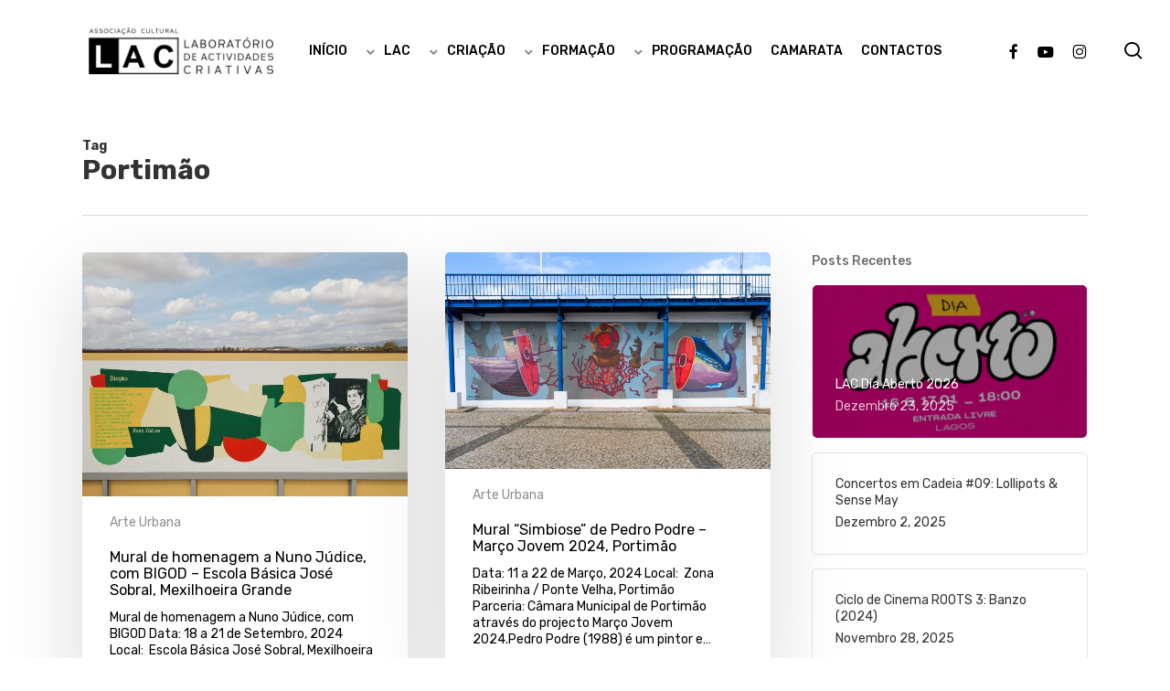

--- FILE ---
content_type: text/html; charset=UTF-8
request_url: https://lac.org.pt/tag/portimao/
body_size: 19899
content:
<!doctype html><html lang=pt-pt class=no-js><head><style>img.lazy{min-height:1px}</style><link href=https://lac.org.pt/wp-content/plugins/w3-total-cache/pub/js/lazyload.min.js as=script><meta charset="UTF-8"><meta name="viewport" content="width=device-width, initial-scale=1, maximum-scale=5"><meta name='robots' content='index, follow, max-image-preview:large, max-snippet:-1, max-video-preview:-1'><title>Portimão Archives &#060; LAC - Laboratório de Actividades Criativas</title><link rel=canonical href=https://lac.org.pt/tag/portimao/><meta property="og:locale" content="pt_PT"><meta property="og:type" content="article"><meta property="og:title" content="Portimão Archives &#060; LAC - Laboratório de Actividades Criativas"><meta property="og:url" content="https://lac.org.pt/tag/portimao/"><meta property="og:site_name" content="LAC - Laboratório de Actividades Criativas"><meta property="og:image" content="https://lac.org.pt/wp-content/uploads/2023/12/avatar-jpg.webp"><meta property="og:image:width" content="2250"><meta property="og:image:height" content="2250"><meta property="og:image:type" content="image/jpeg"><meta name="twitter:card" content="summary_large_image"> <script type=application/ld+json class=yoast-schema-graph>{"@context":"https://schema.org","@graph":[{"@type":"CollectionPage","@id":"https://lac.org.pt/tag/portimao/","url":"https://lac.org.pt/tag/portimao/","name":"Portimão Archives &#060; LAC - Laboratório de Actividades Criativas","isPartOf":{"@id":"https://lac.org.pt/#website"},"primaryImageOfPage":{"@id":"https://lac.org.pt/tag/portimao/#primaryimage"},"image":{"@id":"https://lac.org.pt/tag/portimao/#primaryimage"},"thumbnailUrl":"https://lac.org.pt/wp-content/uploads/2024/08/Mural-BIDOG-2-of-4.jpg","breadcrumb":{"@id":"https://lac.org.pt/tag/portimao/#breadcrumb"},"inLanguage":"pt-PT"},{"@type":"ImageObject","inLanguage":"pt-PT","@id":"https://lac.org.pt/tag/portimao/#primaryimage","url":"https://lac.org.pt/wp-content/uploads/2024/08/Mural-BIDOG-2-of-4.jpg","contentUrl":"https://lac.org.pt/wp-content/uploads/2024/08/Mural-BIDOG-2-of-4.jpg","width":1920,"height":1440},{"@type":"BreadcrumbList","@id":"https://lac.org.pt/tag/portimao/#breadcrumb","itemListElement":[{"@type":"ListItem","position":1,"name":"Home","item":"https://lac.org.pt/"},{"@type":"ListItem","position":2,"name":"Portimão"}]},{"@type":"WebSite","@id":"https://lac.org.pt/#website","url":"https://lac.org.pt/","name":"LAC - Laboratório de Actividades Criativas","description":"","publisher":{"@id":"https://lac.org.pt/#organization"},"alternateName":"LAC","potentialAction":[{"@type":"SearchAction","target":{"@type":"EntryPoint","urlTemplate":"https://lac.org.pt/?s={search_term_string}"},"query-input":{"@type":"PropertyValueSpecification","valueRequired":true,"valueName":"search_term_string"}}],"inLanguage":"pt-PT"},{"@type":"Organization","@id":"https://lac.org.pt/#organization","name":"LAC - Laboratório de Actividades Criativas","alternateName":"LAC","url":"https://lac.org.pt/","logo":{"@type":"ImageObject","inLanguage":"pt-PT","@id":"https://lac.org.pt/#/schema/logo/image/","url":"https://lac.org.pt/wp-content/uploads/2021/10/logo_lac_vertical_preto.png","contentUrl":"https://lac.org.pt/wp-content/uploads/2021/10/logo_lac_vertical_preto.png","width":600,"height":584,"caption":"LAC - Laboratório de Actividades Criativas"},"image":{"@id":"https://lac.org.pt/#/schema/logo/image/"},"sameAs":["https://www.facebook.com/lac.lagos","https://www.instagram.com/lac_associacao_cultural/","https://www.youtube.com/@lactivid/","https://vimeo.com/lacassociacaocultural"]}]}</script> <link rel=dns-prefetch href=//stats.wp.com><link rel=dns-prefetch href=//fonts.googleapis.com><link rel=preload href="https://lac.org.pt/wp-content/themes/salient/css/fonts/icomoon.woff?v=1.6" as=font type=font/woff crossorigin=anonymous><style id=wp-img-auto-sizes-contain-inline-css>img:is([sizes=auto i],[sizes^="auto," i]){contain-intrinsic-size:3000px 1500px}</style><link rel=stylesheet href=https://lac.org.pt/wp-content/cache/minify/9512a.css media=all><style id=dominant-color-styles-inline-css>img[data-dominant-color]:not(.has-transparency){background-color:var(--dominant-color)}</style><link rel=stylesheet href=https://lac.org.pt/wp-content/cache/minify/c6f95.css media=all><style id=main-styles-inline-css>@media only screen and (max-width:999px){#ajax-content-wrap .top-level .nectar-post-grid[data-animation*="fade"] .nectar-post-grid-item,#ajax-content-wrap .top-level .nectar-post-grid[data-animation="zoom-out-reveal"] .nectar-post-grid-item *:not(.content):not(.bg-overlay),#ajax-content-wrap .top-level .nectar-post-grid[data-animation="zoom-out-reveal"] .nectar-post-grid-item *:before{transform:none;opacity:1;clip-path:none}#ajax-content-wrap .top-level .nectar-post-grid[data-animation="zoom-out-reveal"] .nectar-post-grid-item .nectar-el-parallax-scroll .nectar-post-grid-item-bg-wrap-inner{transform:scale(1.275)}}.wpb_row.vc_row.top-level .nectar-video-bg{opacity:1;height:100%;width:100%;object-fit:cover;object-position:center center}body.using-mobile-browser .wpb_row.vc_row.top-level .nectar-video-wrap{left:0}body.using-mobile-browser .wpb_row.vc_row.top-level.full-width-section .nectar-video-wrap:not(.column-video){left:50%}body.using-mobile-browser #nectar_fullscreen_rows[data-mobile-disable="off"] .wpb_row.vc_row.top-level.full-width-section .nectar-video-wrap:not(.column-video){left:0}.wpb_row.vc_row.top-level .nectar-video-wrap{opacity:1;width:100%}body .wpb_row.parallax_section.top-level > .nectar-video-wrap video:not(.translate){opacity:1}.top-level .portfolio-items[data-loading="lazy-load"] .col .inner-wrap.animated .top-level-image{opacity:1}.wpb_row.vc_row.top-level .column-image-bg-wrap[data-n-parallax-bg="true"] .column-image-bg,.wpb_row.vc_row.top-level+.wpb_row .column-image-bg-wrap[data-n-parallax-bg="true"] .column-image-bg,#portfolio-extra>.wpb_row.vc_row.parallax_section:first-child .row-bg{transform:none!important;height:100%!important;opacity:1}#portfolio-extra>.wpb_row.vc_row.parallax_section .row-bg{background-attachment:scroll}.scroll-down-wrap.hidden{transform:none;opacity:1}#ajax-loading-screen[data-disable-mobile="0"]{display:none!important}body[data-slide-out-widget-area-style="slide-out-from-right"].material .slide_out_area_close.hide_until_rendered{opacity:0}.portfolio-items[data-col-num="elastic"]:not(.fullwidth-constrained){margin-left:-50vw;margin-left:calc(-50vw + var(--scroll-bar-w)/2)!important;left:50%!important;width:100vw;width:calc(100vw - var(--scroll-bar-w))!important}@media only screen and (max-width:999px){.portfolio-items .col .inner-wrap[data-animation="fade_in"],.portfolio-items:not(.carousel) .col .inner-wrap.animated{transform:none;opacity:1}}@media only screen and (min-width:470px) and (max-width:690px){body .portfolio-items .col.elastic-portfolio-item.tall,body .portfolio-items .col.elastic-portfolio-item.regular,body .portfolio-items .col.elastic-portfolio-item:not([class*="wide"]){width:50%}}@media only screen and (min-width:691px){body .portfolio-items{display:flex;flex-wrap:wrap}body .portfolio-items .col.elastic-portfolio-item.tall,body .portfolio-items .col.elastic-portfolio-item.regular,body .portfolio-items .col.elastic-portfolio-item:not([class*="wide"]){width:50%}}@media only screen and (min-width:1000px){body .portfolio-items .col.elastic-portfolio-item.tall,body .portfolio-items .col.elastic-portfolio-item.regular{width:33.3%}}</style><link rel=stylesheet href=https://lac.org.pt/wp-content/cache/minify/9ee38.css media=all><link rel=stylesheet id=nectar_default_font_open_sans-css href='https://fonts.googleapis.com/css?family=Open+Sans%3A300%2C400%2C600%2C700&#038;subset=latin%2Clatin-ext&#038;display=swap' type=text/css media=all><link rel=stylesheet href=https://lac.org.pt/wp-content/cache/minify/35b73.css media=all><style id=salient-wp-menu-dynamic-fallback-inline-css>#header-outer .nectar-ext-menu-item .image-layer-outer,#header-outer .nectar-ext-menu-item .image-layer,#header-outer .nectar-ext-menu-item .color-overlay,#slide-out-widget-area .nectar-ext-menu-item .image-layer-outer,#slide-out-widget-area .nectar-ext-menu-item .color-overlay,#slide-out-widget-area .nectar-ext-menu-item .image-layer{position:absolute;top:0;left:0;width:100%;height:100%;overflow:hidden}.nectar-ext-menu-item .inner-content{position:relative;z-index:10;width:100%}.nectar-ext-menu-item .image-layer{background-size:cover;background-position:center;transition:opacity .25s ease .1s}.nectar-ext-menu-item .image-layer video{object-fit:cover;width:100%;height:100%}#header-outer nav .nectar-ext-menu-item .image-layer:not(.loaded){background-image:none!important}#header-outer nav .nectar-ext-menu-item .image-layer{opacity:0}#header-outer nav .nectar-ext-menu-item .image-layer.loaded{opacity:1}.nectar-ext-menu-item span[class*="inherit-h"]+.menu-item-desc{margin-top:.4rem}#mobile-menu .nectar-ext-menu-item .title,#slide-out-widget-area .nectar-ext-menu-item .title,.nectar-ext-menu-item .menu-title-text,.nectar-ext-menu-item .menu-item-desc{position:relative}.nectar-ext-menu-item .menu-item-desc{display:block;line-height:1.4em}body #slide-out-widget-area .nectar-ext-menu-item .menu-item-desc{line-height:1.4em}#mobile-menu .nectar-ext-menu-item .title,#slide-out-widget-area .nectar-ext-menu-item:not(.style-img-above-text) .title,.nectar-ext-menu-item:not(.style-img-above-text) .menu-title-text,.nectar-ext-menu-item:not(.style-img-above-text) .menu-item-desc,.nectar-ext-menu-item:not(.style-img-above-text) i:before,.nectar-ext-menu-item:not(.style-img-above-text) .svg-icon{color:#fff}#mobile-menu .nectar-ext-menu-item.style-img-above-text .title{color:inherit}.sf-menu li ul li a .nectar-ext-menu-item .menu-title-text:after{display:none}.menu-item .widget-area-active[data-margin="default"]>div:not(:last-child){margin-bottom:20px}.nectar-ext-menu-item__button{display:inline-block;padding-top:2em}#header-outer nav li:not([class*="current"]) > a .nectar-ext-menu-item .inner-content.has-button .title .menu-title-text{background-image:none}.nectar-ext-menu-item__button .nectar-cta:not([data-color="transparent"]){margin-top:.8em;margin-bottom:.8em}.nectar-ext-menu-item .color-overlay{transition:opacity .5s cubic-bezier(.15,.75,.5,1)}.nectar-ext-menu-item:hover .hover-zoom-in-slow .image-layer{transform:scale(1.15);transition:transform 4s cubic-bezier(.1,.2,.7,1)}.nectar-ext-menu-item:hover .hover-zoom-in-slow .color-overlay{transition:opacity 1.5s cubic-bezier(.15,.75,.5,1)}.nectar-ext-menu-item .hover-zoom-in-slow .image-layer{transition:transform .5s cubic-bezier(.15,.75,.5,1)}.nectar-ext-menu-item .hover-zoom-in-slow .color-overlay{transition:opacity .5s cubic-bezier(.15,.75,.5,1)}.nectar-ext-menu-item:hover .hover-zoom-in .image-layer{transform:scale(1.12)}.nectar-ext-menu-item .hover-zoom-in .image-layer{transition:transform .5s cubic-bezier(.15,.75,.5,1)}.nectar-ext-menu-item{display:flex;text-align:left}#slide-out-widget-area .nectar-ext-menu-item .title,#slide-out-widget-area .nectar-ext-menu-item .menu-item-desc,#slide-out-widget-area .nectar-ext-menu-item .menu-title-text,#mobile-menu .nectar-ext-menu-item .title,#mobile-menu .nectar-ext-menu-item .menu-item-desc,#mobile-menu .nectar-ext-menu-item .menu-title-text{color:inherit!important}#slide-out-widget-area .nectar-ext-menu-item,#mobile-menu .nectar-ext-menu-item{display:block}#slide-out-widget-area .nectar-ext-menu-item .inner-content,#mobile-menu .nectar-ext-menu-item .inner-content{width:100%}#slide-out-widget-area.fullscreen-alt .nectar-ext-menu-item,#slide-out-widget-area.fullscreen .nectar-ext-menu-item{text-align:center}#header-outer .nectar-ext-menu-item.style-img-above-text .image-layer-outer,#slide-out-widget-area .nectar-ext-menu-item.style-img-above-text .image-layer-outer{position:relative}#header-outer .nectar-ext-menu-item.style-img-above-text,#slide-out-widget-area .nectar-ext-menu-item.style-img-above-text{flex-direction:column}#header-outer header li.menu-item-8005>a .nectar-menu-icon,#slide-out-widget-area li.menu-item-8005>a .nectar-menu-icon{font-size:10px;line-height:1}#header-outer header li.menu-item-8005>a .nectar-menu-icon.svg-icon svg,#slide-out-widget-area li.menu-item-8005>a .nectar-menu-icon.svg-icon svg{height:10px;width:10px}#header-outer header li.menu-item-8005>a .nectar-menu-icon-img,#header-outer #header-secondary-outer li.menu-item-8005>a .nectar-menu-icon-img,#slide-out-widget-area li.menu-item-8005>a .nectar-menu-icon-img{width:10px}#header-outer header li.menu-item-8007>a .nectar-menu-icon,#slide-out-widget-area li.menu-item-8007>a .nectar-menu-icon{font-size:10px;line-height:1}#header-outer header li.menu-item-8007>a .nectar-menu-icon.svg-icon svg,#slide-out-widget-area li.menu-item-8007>a .nectar-menu-icon.svg-icon svg{height:10px;width:10px}#header-outer header li.menu-item-8007>a .nectar-menu-icon-img,#header-outer #header-secondary-outer li.menu-item-8007>a .nectar-menu-icon-img,#slide-out-widget-area li.menu-item-8007>a .nectar-menu-icon-img{width:10px}#header-outer header li.menu-item-8008>a .nectar-menu-icon,#slide-out-widget-area li.menu-item-8008>a .nectar-menu-icon{font-size:10px;line-height:1}#header-outer header li.menu-item-8008>a .nectar-menu-icon.svg-icon svg,#slide-out-widget-area li.menu-item-8008>a .nectar-menu-icon.svg-icon svg{height:10px;width:10px}#header-outer header li.menu-item-8008>a .nectar-menu-icon-img,#header-outer #header-secondary-outer li.menu-item-8008>a .nectar-menu-icon-img,#slide-out-widget-area li.menu-item-8008>a .nectar-menu-icon-img{width:10px}#header-outer header li.menu-item-8009>a .nectar-menu-icon,#slide-out-widget-area li.menu-item-8009>a .nectar-menu-icon{font-size:10px;line-height:1}#header-outer header li.menu-item-8009>a .nectar-menu-icon.svg-icon svg,#slide-out-widget-area li.menu-item-8009>a .nectar-menu-icon.svg-icon svg{height:10px;width:10px}#header-outer header li.menu-item-8009>a .nectar-menu-icon-img,#header-outer #header-secondary-outer li.menu-item-8009>a .nectar-menu-icon-img,#slide-out-widget-area li.menu-item-8009>a .nectar-menu-icon-img{width:10px}</style><link rel=stylesheet href=https://lac.org.pt/wp-content/cache/minify/7f7d2.css media=all><style id=dynamic-css-inline-css>body[data-bg-header="true"].category .container-wrap,body[data-bg-header="true"].author .container-wrap,body[data-bg-header="true"].date .container-wrap,body[data-bg-header="true"].blog .container-wrap{padding-top:var(--container-padding)!important}.archive.author .row .col.section-title span,.archive.category .row .col.section-title span,.archive.tag .row .col.section-title span,.archive.date .row .col.section-title span{padding-left:0}body.author #page-header-wrap #page-header-bg,body.category #page-header-wrap #page-header-bg,body.tag #page-header-wrap #page-header-bg,body.date #page-header-wrap #page-header-bg{height:auto;padding-top:8%;padding-bottom:8%}.archive #page-header-wrap{height:auto}.archive.category .row .col.section-title p,.archive.tag .row .col.section-title p{margin-top:10px}body[data-bg-header="true"].archive .container-wrap.meta_overlaid_blog,body[data-bg-header="true"].category .container-wrap.meta_overlaid_blog,body[data-bg-header="true"].author .container-wrap.meta_overlaid_blog,body[data-bg-header="true"].date .container-wrap.meta_overlaid_blog{padding-top:0!important}#page-header-bg[data-alignment="center"] .span_6 p{margin:0 auto}body.archive #page-header-bg:not(.fullscreen-header) .span_6{position:relative;-webkit-transform:none;transform:none;top:0}.blog-archive-header .nectar-author-gravatar img{width:125px;border-radius:100px}.blog-archive-header .container .span_12 p{font-size:min(max(calc(1.3vw),16px),20px);line-height:1.5;margin-top:.5em}body .page-header-no-bg.color-bg{padding:5% 0}@media only screen and (max-width:999px){body .page-header-no-bg.color-bg{padding:7% 0}}@media only screen and (max-width:690px){body .page-header-no-bg.color-bg{padding:9% 0}.blog-archive-header .nectar-author-gravatar img{width:75px}}.blog-archive-header.color-bg .col.section-title{border-bottom:0;padding:0}.blog-archive-header.color-bg *{color:inherit!important}.nectar-archive-tax-count{position:relative;padding:.5em;transform:translateX(.25em) translateY(-.75em);font-size:clamp(14px,.3em,20px);display:inline-block;vertical-align:super}.nectar-archive-tax-count:before{content:"";display:block;padding-bottom:100%;width:100%;position:absolute;top:50%;left:50%;transform:translate(-50%,-50%);border-radius:100px;background-color:currentColor;opacity:.1}@media only screen and (min-width:1000px){body #ajax-content-wrap.no-scroll{min-height:calc(100vh - 111px);height:calc(100vh - 111px)!important}#page-header-wrap.fullscreen-header,#page-header-wrap.fullscreen-header #page-header-bg,html:not(.nectar-box-roll-loaded) .nectar-box-roll>#page-header-bg.fullscreen-header,.nectar_fullscreen_zoom_recent_projects,#nectar_fullscreen_rows:not(.afterLoaded)>div{height:calc(100vh - 110px)}.wpb_row.vc_row-o-full-height.top-level,.wpb_row.vc_row-o-full-height.top-level>.col.span_12{min-height:calc(100vh - 110px)}html:not(.nectar-box-roll-loaded) .nectar-box-roll>#page-header-bg.fullscreen-header{top:111px}.nectar-slider-wrap[data-fullscreen="true"]:not(.loaded),.nectar-slider-wrap[data-fullscreen="true"]:not(.loaded) .swiper-container{height:calc(100vh - 109px)!important}.admin-bar .nectar-slider-wrap[data-fullscreen="true"]:not(.loaded),.admin-bar .nectar-slider-wrap[data-fullscreen="true"]:not(.loaded) .swiper-container{height:calc(100vh - 109px - 32px)!important}}.admin-bar[class*="page-template-template-no-header"] .wpb_row.vc_row-o-full-height.top-level,.admin-bar[class*="page-template-template-no-header"] .wpb_row.vc_row-o-full-height.top-level>.col.span_12{min-height:calc(100vh - 32px)}body[class*="page-template-template-no-header"] .wpb_row.vc_row-o-full-height.top-level,body[class*="page-template-template-no-header"] .wpb_row.vc_row-o-full-height.top-level>.col.span_12{min-height:100vh}@media only screen and (max-width:999px){.using-mobile-browser #nectar_fullscreen_rows:not(.afterLoaded):not([data-mobile-disable="on"])>div{height:calc(100vh - 116px)}.using-mobile-browser .wpb_row.vc_row-o-full-height.top-level,.using-mobile-browser .wpb_row.vc_row-o-full-height.top-level>.col.span_12,[data-permanent-transparent="1"].using-mobile-browser .wpb_row.vc_row-o-full-height.top-level,[data-permanent-transparent="1"].using-mobile-browser .wpb_row.vc_row-o-full-height.top-level>.col.span_12{min-height:calc(100vh - 116px)}html:not(.nectar-box-roll-loaded) .nectar-box-roll > #page-header-bg.fullscreen-header,.nectar_fullscreen_zoom_recent_projects,.nectar-slider-wrap[data-fullscreen="true"]:not(.loaded),.nectar-slider-wrap[data-fullscreen="true"]:not(.loaded) .swiper-container,#nectar_fullscreen_rows:not(.afterLoaded):not([data-mobile-disable="on"])>div{height:calc(100vh - 63px)}.wpb_row.vc_row-o-full-height.top-level,.wpb_row.vc_row-o-full-height.top-level>.col.span_12{min-height:calc(100vh - 63px)}body[data-transparent-header="false"] #ajax-content-wrap.no-scroll{min-height:calc(100vh - 63px);height:calc(100vh - 63px)}}body .container-wrap .vc_row-fluid[data-column-margin="50px"]>.span_12,html body .vc_row-fluid[data-column-margin="50px"]>.span_12,body .container-wrap .vc_row-fluid[data-column-margin="50px"] .full-page-inner>.container>.span_12,body .container-wrap .vc_row-fluid[data-column-margin="50px"] .full-page-inner>.span_12{margin-left:-25px;margin-right:-25px}body .container-wrap .vc_row-fluid[data-column-margin="50px"] .wpb_column:not(.child_column),body .container-wrap .inner_row[data-column-margin="50px"] .child_column,html body .vc_row-fluid[data-column-margin="50px"] .wpb_column:not(.child_column),html body .inner_row[data-column-margin="50px"] .child_column{padding-left:25px;padding-right:25px}.container-wrap .vc_row-fluid[data-column-margin="50px"].full-width-content>.span_12,html body .vc_row-fluid[data-column-margin="50px"].full-width-content>.span_12,.container-wrap .vc_row-fluid[data-column-margin="50px"].full-width-content .full-page-inner>.span_12{margin-left:0;margin-right:0;padding-left:25px;padding-right:25px}.single-portfolio #full_width_portfolio .vc_row-fluid[data-column-margin="50px"].full-width-content>.span_12{padding-right:25px}@media only screen and (max-width:999px) and (min-width:691px){.vc_row-fluid[data-column-margin="50px"] > .span_12 > .one-fourths:not([class*="vc_col-xs-"]),.vc_row-fluid .vc_row-fluid.inner_row[data-column-margin="50px"]>.span_12>.one-fourths:not([class*="vc_col-xs-"]){margin-bottom:50px}}@media only screen and (max-width:999px){.vc_row-fluid[data-column-margin="50px"] .wpb_column:not([class*="vc_col-xs-"]):not(.child_column):not(:last-child),.inner_row[data-column-margin="50px"] .child_column:not([class*="vc_col-xs-"]):not(:last-child){margin-bottom:50px}}#ajax-content-wrap .vc_row.left_padding_0px .row_col_wrap_12,.nectar-global-section .vc_row.left_padding_0px .row_col_wrap_12{padding-left:0}#ajax-content-wrap .vc_row.right_padding_0px .row_col_wrap_12,.nectar-global-section .vc_row.right_padding_0px .row_col_wrap_12{padding-right:0}.wpb_column.border_color_5e5e5e>.vc_column-inner,.wpb_column.border_color_5e5e5e>.n-sticky>.vc_column-inner{border-color:#5e5e5e}.wpb_column.border_style_solid>.vc_column-inner,.wpb_column.border_style_solid>.n-sticky>.vc_column-inner{border-style:solid}.wpb_column[data-border-radius="5px"],.wpb_column[data-border-radius="5px"]>.vc_column-inner,.wpb_column[data-border-radius="5px"]>.vc_column-inner>.column-link,.wpb_column[data-border-radius="5px"]>.vc_column-inner>.column-bg-overlay-wrap,.wpb_column[data-border-radius="5px"]>.vc_column-inner>.column-image-bg-wrap[data-bg-animation="zoom-out-reveal"],.wpb_column[data-border-radius="5px"]>.vc_column-inner>.column-image-bg-wrap .column-image-bg,.wpb_column[data-border-radius="5px"]>.vc_column-inner>.column-image-bg-wrap[data-n-parallax-bg="true"],.wpb_column[data-border-radius="5px"]>.n-sticky>.vc_column-inner,.wpb_column[data-border-radius="5px"]>.n-sticky>.vc_column-inner>.column-bg-overlay-wrap{border-radius:5px}.wpb_column[data-cfc="true"] h1,.wpb_column[data-cfc="true"] h2,.wpb_column[data-cfc="true"] h3,.wpb_column[data-cfc="true"] h4,.wpb_column[data-cfc="true"] h5,.wpb_column[data-cfc="true"] h6,.wpb_column[data-cfc="true"] p{color:inherit}@media only screen and (max-width:999px){.wpb_row .wpb_column.border_left_tablet_0px>.vc_column-inner{border-left-width:0}.vc_row.bottom_padding_tablet_50px{padding-bottom:50px!important}.vc_row.top_padding_tablet_3pct{padding-top:3%!important}body .wpb_row .wpb_column.padding-3-percent_tablet>.vc_column-inner,body .wpb_row .wpb_column.padding-3-percent_tablet>.n-sticky>.vc_column-inner{padding:calc(999px * 0.03)}.vc_row.top_padding_tablet_50px{padding-top:50px!important}.vc_row.bottom_padding_tablet_3pct{padding-bottom:3%!important}}@media only screen and (max-width:690px){body .vc_row.bottom_padding_phone_5pct{padding-bottom:5%!important}.wpb_row .wpb_column.border_left_phone_0px>.vc_column-inner{border-left-width:0}body .wpb_row .wpb_column.padding-3-percent_phone>.vc_column-inner,body .wpb_row .wpb_column.padding-3-percent_phone>.n-sticky>.vc_column-inner{padding:calc(690px * 0.03)}body .vc_row.top_padding_phone_50px{padding-top:50px!important}body .vc_row.bottom_padding_phone_50px{padding-bottom:50px!important}body .vc_row.top_padding_phone_5pct{padding-top:5%!important}}.screen-reader-text,.nectar-skip-to-content:not(:focus){border:0;clip:rect(1px,1px,1px,1px);clip-path:inset(50%);height:1px;margin:-1px;overflow:hidden;padding:0;position:absolute!important;width:1px;word-wrap:normal!important}.row .col img:not([srcset]){width:auto}.row .col img.img-with-animation.nectar-lazy:not([srcset]){width:100%}.nectar-recent-posts-slider_multiple_visible .recent-post-container.container .strong a{display:none!important}.orbit-wrapper .slider-nav .right, .orbit-wrapper .slider-nav .left, .progress li span, .nectar-progress-bar span, #footer-outer #footer-widgets .col .tagcloud a:hover, #sidebar .widget .tagcloud a:hover, #fp-nav.tooltip ul li .fp-tooltip .tooltip-inner, #pagination .next a:hover, #pagination .prev a:hover, .comment-list .reply a:hover, .comment-list .reply a:focus, .icon-normal, .bar_graph li span, .nectar-button[data-color-override="false"].regular-button, .nectar-button.tilt.accent-color, body .swiper-slide .button.transparent_2 .primary-color:hover, #footer-outer #footer-widgets .col input[type="submit"], .blog-recent .more-link span:hover, .post-tags a:hover, #to-top:hover, #to-top.dark:hover, body[data-button-style*="rounded"] #to-top:after, #pagination a.page-numbers:hover, #pagination span.page-numbers.current, .portfolio-items .col[data-default-color="true"] .work-item:not(.style-3) .work-info-bg, .portfolio-items .col[data-default-color="true"] .bottom-meta, .portfolio-items .col.nectar-new-item .inner-wrap:before, .portfolio-filters-inline[data-color-scheme="accent-color-underline"] a:after, .portfolio-filters a, .portfolio-filters #sort-portfolio, .project-attrs li span, .portfolio-filters, .portfolio-filters-inline[data-color-scheme="accent-color"], .bottom_controls #portfolio-nav .controls li a i:after, .bottom_controls #portfolio-nav ul:first-child li#all-items a:hover i, .single-portfolio .facebook-share a:hover, .single-portfolio .twitter-share a:hover, .single-portfolio .pinterest-share a:hover, .single-post .facebook-share a:hover, .single-post .twitter-share a:hover, .single-post .pinterest-share a:hover, .mejs-controls .mejs-time-rail .mejs-time-current, .mejs-controls .mejs-volume-button .mejs-volume-slider .mejs-volume-current, .mejs-controls .mejs-horizontal-volume-slider .mejs-horizontal-volume-current, .post.quote .content-inner .quote-inner .whole-link, .masonry.classic_enhanced .post.quote.wide_tall .post-content a:hover .quote-inner, .masonry.classic_enhanced .post.link.wide_tall .post-content a:hover .link-inner, .iosSlider .prev_slide:hover, .iosSlider .next_slide:hover, #header-outer .widget_shopping_cart a.button, #header-outer a.cart-contents .cart-wrap span, #header-outer #mobile-cart-link .cart-wrap span, #top nav ul .slide-out-widget-area-toggle a:hover .lines, #top nav ul .slide-out-widget-area-toggle a:hover .lines:after, #top nav ul .slide-out-widget-area-toggle a:hover .lines:before, #top nav ul .slide-out-widget-area-toggle a:hover .lines-button:after, #header-outer .widget_shopping_cart a.button, body[data-header-format="left-header"] #header-outer[data-lhe="animated_underline"] #top nav ul li:not([class*="button_"]) > a span:after, #buddypress a.button:focus, .swiper-slide .button.solid_color a, .swiper-slide .button.solid_color_2 a, .select2-container .select2-choice:hover, .select2-dropdown-open .select2-choice, body[data-fancy-form-rcs="1"] .select2-container--default .select2-selection--single:hover, body[data-fancy-form-rcs="1"] .select2-container--default.select2-container--open .select2-selection--single, #top nav > ul > .button_solid_color > a:before, #header-outer.transparent #top nav > ul > .button_solid_color > a:before, .twentytwenty-handle, .twentytwenty-horizontal .twentytwenty-handle:before, .twentytwenty-horizontal .twentytwenty-handle:after, .twentytwenty-vertical .twentytwenty-handle:before, .twentytwenty-vertical .twentytwenty-handle:after, .masonry.classic_enhanced .posts-container article .meta-category a:hover, .blog-recent[data-style*="classic_enhanced"] .meta-category a:hover, .masonry.classic_enhanced .posts-container article .video-play-button, .masonry.material .masonry-blog-item .meta-category a:before, .material.masonry .masonry-blog-item .video-play-button, .masonry.material .quote-inner:before, .masonry.material .link-inner:before, .nectar-recent-posts-slider .container .strong span:before, #page-header-bg[data-post-hs="default_minimal"] .inner-wrap > a:hover, #page-header-bg[data-post-hs="default_minimal"] .inner-wrap > a:focus, .single .heading-title[data-header-style="default_minimal"] .meta-category a:hover, .single .heading-title[data-header-style="default_minimal"] .meta-category a:focus, .nectar-fancy-box:after, .divider-small-border[data-color="accent-color"], .divider-border[data-color="accent-color"], .nectar-animated-title[data-color="accent-color"] .nectar-animated-title-inner:after, #fp-nav:not(.light-controls).tooltip_alt ul li a span:after, #fp-nav.tooltip_alt ul li a span:after, .nectar-video-box[data-color="default-accent-color"] .nectar_video_lightbox, body .nectar-video-box[data-color="default-accent-color"][data-hover="zoom_button"] .nectar_video_lightbox:after, .nectar_video_lightbox.play_button_with_text[data-color="default-accent-color"]:not([data-style="small"]) .play > .inner-wrap:before, .span_12.dark .owl-theme .owl-dots .owl-dot.active span, .span_12.dark .owl-theme .owl-dots .owl-dot:hover span, .nectar-recent-posts-single_featured .strong a, .post-area.standard-minimal .post .more-link span:before, .nectar-slide-in-cart .widget_shopping_cart a.button, .related-posts[data-style="material"] .meta-category a:before, .post-area.featured_img_left .meta-category a:before, body.material #page-header-bg.fullscreen-header .inner-wrap >a, .nectar-hor-list-item[data-color="accent-color"]:before, .material #sidebar .widget .tagcloud a:before, .single .post-area .content-inner > .post-tags a:before, .auto_meta_overlaid_spaced .post.quote .n-post-bg:after, .auto_meta_overlaid_spaced .post.link .n-post-bg:after, .post-area.featured_img_left .posts-container .article-content-wrap .video-play-button, .post-area.featured_img_left .post .quote-inner:before, .post-area.featured_img_left .link-inner:before, .nectar-recent-posts-single_featured.multiple_featured .controls li:after, .nectar-recent-posts-single_featured.multiple_featured .controls .active:before, .nectar-fancy-box[data-color="accent-color"]:not([data-style="default"]) .box-bg:after, body.material[data-button-style^="rounded"] .nectar-button.see-through.accent-color[data-color-override="false"] i, body.material .nectar-video-box[data-color="default-accent-color"] .nectar_video_lightbox:before, .nectar_team_member_overlay .team_member_details .bio-inner .mobile-close:before, .nectar_team_member_overlay .team_member_details .bio-inner .mobile-close:after, .fancybox-navigation button:hover:before, button[type=submit]:hover, button[type=submit]:focus, body[data-form-submit="see-through"] input[type=submit]:hover, body[data-form-submit="see-through"].woocommerce #respond input#submit:hover, html body[data-form-submit="see-through"] button[type=submit]:hover, body[data-form-submit="see-through"] .container-wrap .span_12.light input[type=submit]:hover, body[data-form-submit="see-through"] .container-wrap .span_12.light button[type=submit]:hover, body.original .bypostauthor .comment-body:before, .widget_layered_nav ul.yith-wcan-label li a:hover, .widget_layered_nav ul.yith-wcan-label .chosen a, .nectar-next-section-wrap.bounce a:before, body .nectar-button.see-through-2[data-hover-color-override="false"]:hover{background-color:#000!important}@media only screen and (min-width:1300px){.single-post .page-header-bg-image{background-size:70%!important;margin-bottom:0;animation:none!important}.single-post #page-header-bg{background-color:#fff!important}.blog-title .inner-wrap{width:80%;margin:-3%;padding:30px;border-radius:5px;background-color:#000;display:inline-block;max-width:calc(50% - 180px);line-height:2}.single-post .page-header-bg-image-wrap .page-header-bg-image:after{background-color:#fff;opacity:0!important;margin-left:15%;margin-right:15%}.blog-title .inner-wrap{opacity:1!important}#page-header-bg .blog-title #single-meta .nectar-social.hover .share-btn,#page-header-bg .blog-title #single-meta .nectar-social.hover>div a{border:2px rgba(250,250,250,1);background-color:#000;color:#fff;transition:background-color .3s , border-color .3s , color .3s;width:90%;height:90%;font-size:12px;line-height:20px;margin-right:10px}#page-header-bg .blog-title #single-meta .nectar-social.hover .share-btn:hover,#page-header-bg .blog-title #single-meta .nectar-social.hover>div a:hover{border:2px solid rgba(0,0,0,1);background-color:#fff;color:#000;width:90%;height:90%;font-size:12px;line-height:20px;margin-right:10px}}body #page-header-wrap #page-header-bg[data-animate-in-effect="zoom-out"] .page-header-bg-image-wrap,body .top-level .row-bg-wrap[data-bg-animation="zoom-out"] .inner-wrap.using-image{animation:none!important}@media only screen and (max-width:690px){.nectar-post-grid[data-border-radius="10px"][data-text-layout="all_bottom_left_shadow"] .nectar-post-grid-item:before,.nectar-post-grid[data-border-radius="10px"] .nectar-post-grid-item .inner,.nectar-post-grid[data-border-radius="10px"] .bg-overlay,[data-style="mouse_follow_image"] .nectar-post-grid[data-border-radius="10px"] .nectar-post-grid-item-bg-wrap-inner{overflow:hidden!important;border-radius:10px!important}}.container-wrap button[type="submit"],.container-wrap input[type="submit"],.woocommerce-cart .wc-proceed-to-checkout a.checkout-button{padding:13px!important;border-radius:0!important}#footer-outer .widget h4, #sidebar h4, #call-to-action .container a, .uppercase, .nectar-post-grid-wrap .load-more, .nectar-button, .nectar-button.medium, .nectar-button.small, .nectar-view-indicator span, .nectar-3d-transparent-button, .swiper-slide .button a, .play_button_with_text span[data-font*="btn"], body .widget_calendar table th, body #footer-outer #footer-widgets .col .widget_calendar table th, body:not([data-header-format="left-header"]) #header-outer nav > ul > .megamenu > ul > li > a, .carousel-heading h2, body .gform_wrapper .top_label .gfield_label, body .vc_pie_chart .wpb_pie_chart_heading, #infscr-loading div, #page-header-bg .author-section a, .ascend input[type="submit"], .ascend button[type="submit"], .material input[type="submit"], .material button[type="submit"], .original .checkout_coupon button[type="submit"], .original.woocommerce-cart .actions button[type="submit"], .ascend .checkout_coupon button[type="submit"], .ascend.woocommerce-cart .actions button[type="submit"], body.material #page-header-bg.fullscreen-header .inner-wrap > a, body #page-header-bg[data-post-hs="default_minimal"] .inner-wrap > a, .widget h4, .text-on-hover-wrap .categories a, .meta_overlaid article.post .post-header h3, .meta_overlaid article.post.quote .post-content h3, .meta_overlaid article.post.link .post-content h3, .meta_overlaid article .meta-author a, .pricing-column.highlight h3 .highlight-reason, .blog-recent[data-style="minimal"] .col > span, body .masonry.classic_enhanced .posts-container article .meta-category a, body .masonry.classic_enhanced .posts-container article.wide_tall .meta-category a, .blog-recent[data-style*="classic_enhanced"] .meta-category a, .nectar-recent-posts-slider .container .strong, .single .heading-title[data-header-style="default_minimal"] .meta-category a, .nectar-fancy-box .link-text, .post-area.standard-minimal article.post .post-meta .date a, .post-area.standard-minimal article.post .more-link span, body[data-button-style="rounded"] #pagination > a, html body #pagination > span, body[data-form-submit="see-through-2"] input[type="submit"], body[data-form-submit="see-through-2"] button[type="submit"], body[data-form-submit="see-through"] input[type="submit"], body[data-form-submit="see-through"] button[type="submit"], body[data-form-submit="regular"] input[type="submit"] body[data-form-submit="regular"] button[type="submit"], .nectar_team_member_overlay .team_member_details .title, body:not([data-header-format="left-header"]) #header-outer nav > ul > .megamenu > ul > li > ul > li.has-ul > a, .nectar_fullscreen_zoom_recent_projects .project-slide .project-info .normal-container > a, .nectar-hor-list-item .nectar-list-item-btn, .nectar-category-grid-item .content span.subtext, .yikes-easy-mc-form .yikes-easy-mc-submit-button, .nectar-cta .nectar-button-type, .nectar-post-grid-wrap .nectar-post-grid-filters h4,.nectar-inherit-btn-type{font-family:Rubik;text-transform:capitalize!important;letter-spacing:0;font-size:14px;font-weight:500}.nectar-flickity[data-controls*="arrows_overlaid"] .flickity-prev-next-button.previous{position:absolute;left:15px;top:50%;width:40px;height:40px}.nectar-flickity[data-controls*="arrows_overlaid"] .flickity-prev-next-button.next{position:absolute;right:15px;width:40px;height:40px;top:50%}</style><link rel=stylesheet id=redux-google-fonts-salient_redux-css href='https://fonts.googleapis.com/css?family=Rubik%3A500%2C700%2C400%2C600%2C400italic%7CMontserrat%3A500&#038;subset=latin&#038;display=swap&#038;ver=6.9' type=text/css media=all><link rel=stylesheet href=https://lac.org.pt/wp-content/cache/minify/020c4.css media=all> <script id=wpml-cookie-js-extra>var wpml_cookies={"wp-wpml_current_language":{"value":"pt-pt","expires":1,"path":"/"}};var wpml_cookies={"wp-wpml_current_language":{"value":"pt-pt","expires":1,"path":"/"}};</script> <script defer>//<![CDATA[
document.addEventListener('DOMContentLoaded',function(){for(var cookieName in wpml_cookies){var cookieData=wpml_cookies[cookieName];document.cookie=cookieName+'='+cookieData.value+';expires='+cookieData.expires+'; path='+cookieData.path+'; SameSite=Lax';}});
//]]></script> <script src=https://lac.org.pt/wp-content/cache/minify/6f25a.js></script> <script id=say-what-js-js-extra>var say_what_data={"replacements":{"salient|Read Article|":"Ler Artigo","salient-core|Read Article|":"Ler Artigo","salient|Load More|":"Carregar Mais","salient-core|Load More|":"Carregar Mais","salient|Read More|":"Ver Mais","salient-core|Read More|":"Ver Mais"}};</script> <script src=https://lac.org.pt/wp-content/cache/minify/68ac7.js></script> <script id=sib-front-js-js-extra>var sibErrMsg={"invalidMail":"Please fill out valid email address","requiredField":"Please fill out required fields","invalidDateFormat":"Please fill out valid date format","invalidSMSFormat":"Please fill out valid phone number"};var ajax_sib_front_object={"ajax_url":"https://lac.org.pt/wp-admin/admin-ajax.php","ajax_nonce":"1a869d211c","flag_url":"https://lac.org.pt/wp-content/plugins/mailin/img/flags/"};</script> <script src=https://lac.org.pt/wp-content/cache/minify/cb842.js></script> <script></script><meta name="generator" content="WPML ver:4.8.6 stt:1,41;"><meta name="cdp-version" content="1.5.0"><meta name="generator" content="dominant-color-images 1.2.0"><meta name="generator" content="performance-lab 4.0.1; plugins: dominant-color-images"><style>img#wpstats{display:none}</style> <script>var root=document.getElementsByTagName("html")[0];root.setAttribute("class","js");</script><script src=https://cdn.brevo.com/js/sdk-loader.js async></script> <script>window.Brevo=window.Brevo||[];window.Brevo.push(['init',{"client_key":"qo2y6t9x0s626ng3sdlt02cc","email_id":null,"push":{"customDomain":"https:\/\/lac.org.pt\/wp-content\/plugins\/mailin\/"},"service_worker_url":"wonderpush-worker-loader.min.js?webKey=624d6642d2d7423e2d967636a14f4f4e32af0f781d83dfa5c6c24ab06d1adbb9","frame_url":"brevo-frame.html"}]);</script><script src=https://cdn.by.wonderpush.com/sdk/1.1/wonderpush-loader.min.js async></script> <script>window.WonderPush=window.WonderPush||[];window.WonderPush.push(['init',{"customDomain":"https:\/\/lac.org.pt\/wp-content\/plugins\/mailin\/","serviceWorkerUrl":"wonderpush-worker-loader.min.js?webKey=624d6642d2d7423e2d967636a14f4f4e32af0f781d83dfa5c6c24ab06d1adbb9","frameUrl":"wonderpush.min.html","webKey":"624d6642d2d7423e2d967636a14f4f4e32af0f781d83dfa5c6c24ab06d1adbb9"}]);</script><meta name="generator" content="Powered by WPBakery Page Builder - drag and drop page builder for WordPress."><link rel=icon href=https://lac.org.pt/wp-content/uploads/2023/05/cropped-favicon-32x32.jpg sizes=32x32><link rel=icon href=https://lac.org.pt/wp-content/uploads/2023/05/cropped-favicon-192x192.jpg sizes=192x192><link rel=apple-touch-icon href=https://lac.org.pt/wp-content/uploads/2023/05/cropped-favicon-180x180.jpg><meta name="msapplication-TileImage" content="https://lac.org.pt/wp-content/uploads/2023/05/cropped-favicon-270x270.jpg"><style id=wp-custom-css>.form-row{display:flex;flex-wrap:wrap;margin:0 -10px}.form-group{flex:1;margin:0 10px}.form-group label{display:block;margin-bottom:0;margin-top:15px}.form-group input,.form-group textarea,.form-group select{display:block;width:100%;box-sizing:border-box}.grecaptcha-badge{visibility:hidden}</style><noscript><style>.wpb_animate_when_almost_visible{opacity:1}</style></noscript><style id=global-styles-inline-css>:root{--wp--preset--aspect-ratio--square:1;--wp--preset--aspect-ratio--4-3:4/3;--wp--preset--aspect-ratio--3-4:3/4;--wp--preset--aspect-ratio--3-2:3/2;--wp--preset--aspect-ratio--2-3:2/3;--wp--preset--aspect-ratio--16-9:16/9;--wp--preset--aspect-ratio--9-16:9/16;--wp--preset--color--black:#000;--wp--preset--color--cyan-bluish-gray:#abb8c3;--wp--preset--color--white:#fff;--wp--preset--color--pale-pink:#f78da7;--wp--preset--color--vivid-red:#cf2e2e;--wp--preset--color--luminous-vivid-orange:#ff6900;--wp--preset--color--luminous-vivid-amber:#fcb900;--wp--preset--color--light-green-cyan:#7bdcb5;--wp--preset--color--vivid-green-cyan:#00d084;--wp--preset--color--pale-cyan-blue:#8ed1fc;--wp--preset--color--vivid-cyan-blue:#0693e3;--wp--preset--color--vivid-purple:#9b51e0;--wp--preset--gradient--vivid-cyan-blue-to-vivid-purple:linear-gradient(135deg,#0693e3 0%,#9b51e0 100%);--wp--preset--gradient--light-green-cyan-to-vivid-green-cyan:linear-gradient(135deg,#7adcb4 0%,#00d082 100%);--wp--preset--gradient--luminous-vivid-amber-to-luminous-vivid-orange:linear-gradient(135deg,#fcb900 0%,#ff6900 100%);--wp--preset--gradient--luminous-vivid-orange-to-vivid-red:linear-gradient(135deg,#ff6900 0%,#cf2e2e 100%);--wp--preset--gradient--very-light-gray-to-cyan-bluish-gray:linear-gradient(135deg,#eee 0%,#a9b8c3 100%);--wp--preset--gradient--cool-to-warm-spectrum:linear-gradient(135deg,#4aeadc 0%,#9778d1 20%,#cf2aba 40%,#ee2c82 60%,#fb6962 80%,#fef84c 100%);--wp--preset--gradient--blush-light-purple:linear-gradient(135deg,#ffceec 0%,#9896f0 100%);--wp--preset--gradient--blush-bordeaux:linear-gradient(135deg,#fecda5 0%,#fe2d2d 50%,#6b003e 100%);--wp--preset--gradient--luminous-dusk:linear-gradient(135deg,#ffcb70 0%,#c751c0 50%,#4158d0 100%);--wp--preset--gradient--pale-ocean:linear-gradient(135deg,#fff5cb 0%,#b6e3d4 50%,#33a7b5 100%);--wp--preset--gradient--electric-grass:linear-gradient(135deg,#caf880 0%,#71ce7e 100%);--wp--preset--gradient--midnight:linear-gradient(135deg,#020381 0%,#2874fc 100%);--wp--preset--font-size--small:13px;--wp--preset--font-size--medium:20px;--wp--preset--font-size--large:36px;--wp--preset--font-size--x-large:42px;--wp--preset--spacing--20:.44rem;--wp--preset--spacing--30:.67rem;--wp--preset--spacing--40:1rem;--wp--preset--spacing--50:1.5rem;--wp--preset--spacing--60:2.25rem;--wp--preset--spacing--70:3.38rem;--wp--preset--spacing--80:5.06rem;--wp--preset--shadow--natural:6px 6px 9px rgba(0,0,0,.2);--wp--preset--shadow--deep:12px 12px 50px rgba(0,0,0,.4);--wp--preset--shadow--sharp:6px 6px 0 rgba(0,0,0,.2);--wp--preset--shadow--outlined:6px 6px 0 -3px #fff , 6px 6px #000;--wp--preset--shadow--crisp:6px 6px 0 #000}:root{--wp--style--global--content-size:1300px;--wp--style--global--wide-size:1300px}:where(body){margin:0}.wp-site-blocks>.alignleft{float:left;margin-right:2em}.wp-site-blocks>.alignright{float:right;margin-left:2em}.wp-site-blocks>.aligncenter{justify-content:center;margin-left:auto;margin-right:auto}:where(.is-layout-flex){gap:.5em}:where(.is-layout-grid){gap:.5em}.is-layout-flow>.alignleft{float:left;margin-inline-start:0;margin-inline-end:2em}.is-layout-flow>.alignright{float:right;margin-inline-start:2em;margin-inline-end:0}.is-layout-flow>.aligncenter{margin-left:auto!important;margin-right:auto!important}.is-layout-constrained>.alignleft{float:left;margin-inline-start:0;margin-inline-end:2em}.is-layout-constrained>.alignright{float:right;margin-inline-start:2em;margin-inline-end:0}.is-layout-constrained>.aligncenter{margin-left:auto!important;margin-right:auto!important}.is-layout-constrained>:where(:not(.alignleft):not(.alignright):not(.alignfull)){max-width:var(--wp--style--global--content-size);margin-left:auto!important;margin-right:auto!important}.is-layout-constrained>.alignwide{max-width:var(--wp--style--global--wide-size)}body .is-layout-flex{display:flex}.is-layout-flex{flex-wrap:wrap;align-items:center}.is-layout-flex>:is(*,div){margin:0}body .is-layout-grid{display:grid}.is-layout-grid>:is(*,div){margin:0}body{padding-top:0;padding-right:0;padding-bottom:0;padding-left:0}:root :where(.wp-element-button,.wp-block-button__link){background-color:#32373c;border-width:0;color:#fff;font-family:inherit;font-size:inherit;font-style:inherit;font-weight:inherit;letter-spacing:inherit;line-height:inherit;padding-top:calc(0.667em + 2px);padding-right:calc(1.333em + 2px);padding-bottom:calc(0.667em + 2px);padding-left:calc(1.333em + 2px);text-decoration:none;text-transform:inherit}.has-black-color{color:var(--wp--preset--color--black)!important}.has-cyan-bluish-gray-color{color:var(--wp--preset--color--cyan-bluish-gray)!important}.has-white-color{color:var(--wp--preset--color--white)!important}.has-pale-pink-color{color:var(--wp--preset--color--pale-pink)!important}.has-vivid-red-color{color:var(--wp--preset--color--vivid-red)!important}.has-luminous-vivid-orange-color{color:var(--wp--preset--color--luminous-vivid-orange)!important}.has-luminous-vivid-amber-color{color:var(--wp--preset--color--luminous-vivid-amber)!important}.has-light-green-cyan-color{color:var(--wp--preset--color--light-green-cyan)!important}.has-vivid-green-cyan-color{color:var(--wp--preset--color--vivid-green-cyan)!important}.has-pale-cyan-blue-color{color:var(--wp--preset--color--pale-cyan-blue)!important}.has-vivid-cyan-blue-color{color:var(--wp--preset--color--vivid-cyan-blue)!important}.has-vivid-purple-color{color:var(--wp--preset--color--vivid-purple)!important}.has-black-background-color{background-color:var(--wp--preset--color--black)!important}.has-cyan-bluish-gray-background-color{background-color:var(--wp--preset--color--cyan-bluish-gray)!important}.has-white-background-color{background-color:var(--wp--preset--color--white)!important}.has-pale-pink-background-color{background-color:var(--wp--preset--color--pale-pink)!important}.has-vivid-red-background-color{background-color:var(--wp--preset--color--vivid-red)!important}.has-luminous-vivid-orange-background-color{background-color:var(--wp--preset--color--luminous-vivid-orange)!important}.has-luminous-vivid-amber-background-color{background-color:var(--wp--preset--color--luminous-vivid-amber)!important}.has-light-green-cyan-background-color{background-color:var(--wp--preset--color--light-green-cyan)!important}.has-vivid-green-cyan-background-color{background-color:var(--wp--preset--color--vivid-green-cyan)!important}.has-pale-cyan-blue-background-color{background-color:var(--wp--preset--color--pale-cyan-blue)!important}.has-vivid-cyan-blue-background-color{background-color:var(--wp--preset--color--vivid-cyan-blue)!important}.has-vivid-purple-background-color{background-color:var(--wp--preset--color--vivid-purple)!important}.has-black-border-color{border-color:var(--wp--preset--color--black)!important}.has-cyan-bluish-gray-border-color{border-color:var(--wp--preset--color--cyan-bluish-gray)!important}.has-white-border-color{border-color:var(--wp--preset--color--white)!important}.has-pale-pink-border-color{border-color:var(--wp--preset--color--pale-pink)!important}.has-vivid-red-border-color{border-color:var(--wp--preset--color--vivid-red)!important}.has-luminous-vivid-orange-border-color{border-color:var(--wp--preset--color--luminous-vivid-orange)!important}.has-luminous-vivid-amber-border-color{border-color:var(--wp--preset--color--luminous-vivid-amber)!important}.has-light-green-cyan-border-color{border-color:var(--wp--preset--color--light-green-cyan)!important}.has-vivid-green-cyan-border-color{border-color:var(--wp--preset--color--vivid-green-cyan)!important}.has-pale-cyan-blue-border-color{border-color:var(--wp--preset--color--pale-cyan-blue)!important}.has-vivid-cyan-blue-border-color{border-color:var(--wp--preset--color--vivid-cyan-blue)!important}.has-vivid-purple-border-color{border-color:var(--wp--preset--color--vivid-purple)!important}.has-vivid-cyan-blue-to-vivid-purple-gradient-background{background:var(--wp--preset--gradient--vivid-cyan-blue-to-vivid-purple)!important}.has-light-green-cyan-to-vivid-green-cyan-gradient-background{background:var(--wp--preset--gradient--light-green-cyan-to-vivid-green-cyan)!important}.has-luminous-vivid-amber-to-luminous-vivid-orange-gradient-background{background:var(--wp--preset--gradient--luminous-vivid-amber-to-luminous-vivid-orange)!important}.has-luminous-vivid-orange-to-vivid-red-gradient-background{background:var(--wp--preset--gradient--luminous-vivid-orange-to-vivid-red)!important}.has-very-light-gray-to-cyan-bluish-gray-gradient-background{background:var(--wp--preset--gradient--very-light-gray-to-cyan-bluish-gray)!important}.has-cool-to-warm-spectrum-gradient-background{background:var(--wp--preset--gradient--cool-to-warm-spectrum)!important}.has-blush-light-purple-gradient-background{background:var(--wp--preset--gradient--blush-light-purple)!important}.has-blush-bordeaux-gradient-background{background:var(--wp--preset--gradient--blush-bordeaux)!important}.has-luminous-dusk-gradient-background{background:var(--wp--preset--gradient--luminous-dusk)!important}.has-pale-ocean-gradient-background{background:var(--wp--preset--gradient--pale-ocean)!important}.has-electric-grass-gradient-background{background:var(--wp--preset--gradient--electric-grass)!important}.has-midnight-gradient-background{background:var(--wp--preset--gradient--midnight)!important}.has-small-font-size{font-size:var(--wp--preset--font-size--small)!important}.has-medium-font-size{font-size:var(--wp--preset--font-size--medium)!important}.has-large-font-size{font-size:var(--wp--preset--font-size--large)!important}.has-x-large-font-size{font-size:var(--wp--preset--font-size--x-large)!important}</style><link data-pagespeed-no-defer data-nowprocket data-wpacu-skip data-no-optimize data-noptimize rel=stylesheet id=main-styles-non-critical-css href='https://lac.org.pt/wp-content/themes/salient/css/build/style-non-critical.css?ver=17.3.0' type=text/css media=all><link data-pagespeed-no-defer data-nowprocket data-wpacu-skip data-no-optimize data-noptimize rel=stylesheet id=magnific-css href='https://lac.org.pt/wp-content/themes/salient/css/build/plugins/magnific.css?ver=8.6.0' type=text/css media=all><link data-pagespeed-no-defer data-nowprocket data-wpacu-skip data-no-optimize data-noptimize rel=stylesheet id=nectar-ocm-core-css href='https://lac.org.pt/wp-content/themes/salient/css/build/off-canvas/core.css?ver=17.3.0' type=text/css media=all><link data-pagespeed-no-defer data-nowprocket data-wpacu-skip data-no-optimize data-noptimize rel=stylesheet id=nectar-ocm-simple-css href='https://lac.org.pt/wp-content/themes/salient/css/build/off-canvas/simple-dropdown.css?ver=17.3.0' type=text/css media=all></head><body class="archive tag tag-portimao tag-683 wp-theme-salient material wpb-js-composer js-comp-ver-7.8.1 vc_responsive" data-footer-reveal=false data-footer-reveal-shadow=none data-header-format=default data-body-border=off data-boxed-style data-header-breakpoint=1160 data-dropdown-style=minimal data-cae=easeOutQuart data-cad=700 data-megamenu-width=full-width data-aie=none data-ls=magnific data-apte=standard data-hhun=1 data-fancy-form-rcs=default data-form-style=default data-form-submit=default data-is=minimal data-button-style=slightly_rounded_shadow data-user-account-button=false data-flex-cols=true data-col-gap=default data-header-inherit-rc=false data-header-search=true data-animated-anchors=true data-ajax-transitions=false data-full-width-header=false data-slide-out-widget-area=true data-slide-out-widget-area-style=simple data-user-set-ocm=1 data-loading-animation=spin data-bg-header=false data-responsive=1 data-ext-responsive=true data-ext-padding=90 data-header-resize=0 data-header-color=custom data-transparent-header=false data-cart=false data-remove-m-parallax data-remove-m-video-bgs data-m-animate=0 data-force-header-trans-color=light data-smooth-scrolling=0 data-permanent-transparent=false> <script>(function(window,document){document.documentElement.classList.remove("no-js");if(navigator.userAgent.match(/(Android|iPod|iPhone|iPad|BlackBerry|IEMobile|Opera Mini)/)){document.body.className+=" using-mobile-browser mobile ";}if(navigator.userAgent.match(/Mac/)&&navigator.maxTouchPoints&&navigator.maxTouchPoints>2){document.body.className+=" using-ios-device ";}if(!("ontouchstart"in window)){var body=document.querySelector("body");var winW=window.innerWidth;var bodyW=body.clientWidth;if(winW>bodyW+4){body.setAttribute("style","--scroll-bar-w: "+(winW-bodyW-4)+"px");}else{body.setAttribute("style","--scroll-bar-w: 0px");}}})(window,document);</script><a href=#ajax-content-wrap class=nectar-skip-to-content>Skip to main content</a><div class=ocm-effect-wrap><div class=ocm-effect-wrap-inner><div id=header-space data-header-mobile-fixed=1></div><div id=header-outer data-has-menu=true data-has-buttons=yes data-header-button_style=default data-using-pr-menu=false data-mobile-fixed=1 data-ptnm=false data-lhe=animated_underline data-user-set-bg=#ffffff data-format=default data-permanent-transparent=false data-megamenu-rt=1 data-remove-fixed=0 data-header-resize=0 data-cart=false data-transparency-option=0 data-box-shadow=none data-shrink-num=20 data-using-secondary=0 data-using-logo=1 data-logo-height=55 data-m-logo-height=40 data-padding=28 data-full-width=false data-condense=false><div id=search-outer class=nectar><div id=search><div class=container><div id=search-box><div class=inner-wrap><div class="col span_12"><form role=search action=https://lac.org.pt/ method=GET>
<input type=text name=s value aria-label=Procurar placeholder=Procurar>
<span>Pressiona Enter para procurar ou ESC para fechar</span></form></div></div></div><div id=close><a href=# role=button><span class=screen-reader-text>Fechar Procura</span>
<span class=close-wrap> <span class="close-line close-line1" role=presentation></span> <span class="close-line close-line2" role=presentation></span> </span>	 </a></div></div></div></div><header id=top role=banner><div class=container><div class=row><div class="col span_3">
<a id=logo href=https://lac.org.pt data-supplied-ml-starting-dark=false data-supplied-ml-starting=false data-supplied-ml=true>
<img class="stnd skip-lazy default-logo" width=1920 height=488 alt="LAC - Laboratório de Actividades Criativas" src=https://lac.org.pt/wp-content/uploads/2021/10/logo_lac_horizontal_preto.png srcset="https://lac.org.pt/wp-content/uploads/2021/10/logo_lac_horizontal_preto.png 1x, https://lac.org.pt/wp-content/uploads/2021/10/logo_lac_horizontal_preto.png 2x"><img class="mobile-only-logo skip-lazy" alt="LAC - Laboratório de Actividades Criativas" width=659 height=167 src=https://lac.org.pt/wp-content/uploads/2024/12/LAC-Laboratorio-de-Actividades-Criativas.png>		</a></div><div class="col span_9 col_last"><div class="nectar-mobile-only mobile-header"><div class=inner></div></div>
<a class=mobile-search href=#searchbox><span class="nectar-icon icon-salient-search" aria-hidden=true></span><span class=screen-reader-text>procurar</span></a><div class="slide-out-widget-area-toggle mobile-icon simple" data-custom-color=false data-icon-animation=simple-transform><div> <a href=#mobile-menu role=button aria-label="Menu de Navegação" aria-expanded=false class=closed>
<span class=screen-reader-text>Menu</span><span aria-hidden=true> <i class="lines-button x2"> <i class=lines></i> </i> </span>		</a></div></div><nav aria-label="Main Menu"><ul class=sf-menu>
<li id=menu-item-8004 class="menu-item menu-item-type-post_type menu-item-object-page menu-item-home nectar-regular-menu-item menu-item-8004"><a href=https://lac.org.pt/><span class=menu-title-text>INÍCIO</span></a></li>
<li id=menu-item-8005 class="menu-item menu-item-type-custom menu-item-object-custom menu-item-has-children menu-item-has-icon nectar-regular-menu-item menu-item-8005"><a href=# aria-haspopup=true aria-expanded=false><i class="nectar-menu-icon fa fa-chevron-down" role=presentation></i><span class=menu-title-text>LAC</span></a><ul class=sub-menu>
<li id=menu-item-8006 class="menu-item menu-item-type-post_type menu-item-object-page nectar-regular-menu-item menu-item-8006"><a href=https://lac.org.pt/lac/sobre-o-lac/><span class=menu-title-text>SOBRE O LAC</span></a></li>
<li id=menu-item-7996 class="menu-item menu-item-type-post_type menu-item-object-page nectar-regular-menu-item menu-item-7996"><a href=https://lac.org.pt/amigo-do-lac/><span class=menu-title-text>AMIGO DO LAC</span></a></li>
<li id=menu-item-7997 class="menu-item menu-item-type-post_type menu-item-object-page nectar-regular-menu-item menu-item-7997"><a href=https://lac.org.pt/centro-de-documentacao/><span class=menu-title-text>CENTRO DE DOCUMENTAÇÃO</span></a></li>
<li id=menu-item-11791 class="menu-item menu-item-type-post_type menu-item-object-page nectar-regular-menu-item menu-item-11791"><a href=https://lac.org.pt/lac-em-retrospectiva/><span class=menu-title-text>LAC, EM RETROSPECTIVA</span></a></li></ul>
</li>
<li id=menu-item-8007 class="menu-item menu-item-type-custom menu-item-object-custom menu-item-has-children menu-item-has-icon nectar-regular-menu-item menu-item-8007"><a href=# aria-haspopup=true aria-expanded=false><i class="nectar-menu-icon fa fa-chevron-down" role=presentation></i><span class=menu-title-text>CRIAÇÃO</span></a><ul class=sub-menu>
<li id=menu-item-8036 class="menu-item menu-item-type-custom menu-item-object-custom menu-item-has-children nectar-regular-menu-item menu-item-8036"><a href=# aria-haspopup=true aria-expanded=false><span class=menu-title-text>PRALAC</span><span class=sf-sub-indicator><i class="fa fa-angle-right icon-in-menu" aria-hidden=true></i></span></a><ul class=sub-menu>
<li id=menu-item-8000 class="menu-item menu-item-type-post_type menu-item-object-page nectar-regular-menu-item menu-item-8000"><a href=https://lac.org.pt/pralac/><span class=menu-title-text>RESIDÊNCIAS ARTÍSTICAS</span></a></li>
<li id=menu-item-7999 class="menu-item menu-item-type-post_type menu-item-object-page nectar-regular-menu-item menu-item-7999"><a href=https://lac.org.pt/artistas-anuais/><span class=menu-title-text>ARTISTAS / PROJECTOS ANUAIS</span></a></li>
<li id=menu-item-7998 class="menu-item menu-item-type-post_type menu-item-object-page nectar-regular-menu-item menu-item-7998"><a href=https://lac.org.pt/artistas-curta-duracao/><span class=menu-title-text>ARTISTAS / PROJECTOS CURTA DURAÇÃO</span></a></li></ul>
</li>
<li id=menu-item-18688 class="menu-item menu-item-type-taxonomy menu-item-object-category nectar-regular-menu-item menu-item-18688"><a href=https://lac.org.pt/category/arte-urbana/><span class=menu-title-text>ARTE URBANA</span></a></li>
<li id=menu-item-8014 class="menu-item menu-item-type-post_type menu-item-object-page nectar-regular-menu-item menu-item-8014"><a href=https://lac.org.pt/arturb/><span class=menu-title-text>ARTURb</span></a></li>
<li id=menu-item-7995 class="menu-item menu-item-type-post_type menu-item-object-page nectar-regular-menu-item menu-item-7995"><a href=https://lac.org.pt/roots/><span class=menu-title-text>ROOTS</span></a></li>
<li id=menu-item-8013 class="menu-item menu-item-type-custom menu-item-object-custom menu-item-has-children nectar-regular-menu-item menu-item-8013"><a href=# aria-haspopup=true aria-expanded=false><span class=menu-title-text>ARQUIVO</span><span class=sf-sub-indicator><i class="fa fa-angle-right icon-in-menu" aria-hidden=true></i></span></a><ul class=sub-menu>
<li id=menu-item-8012 class="menu-item menu-item-type-post_type menu-item-object-page nectar-regular-menu-item menu-item-8012"><a href=https://lac.org.pt/watt/><span class=menu-title-text>WATT?</span></a></li>
<li id=menu-item-7994 class="menu-item menu-item-type-post_type menu-item-object-page nectar-regular-menu-item menu-item-7994"><a href=https://lac.org.pt/circulacao-pinhole/><span class=menu-title-text>CIRCULAÇÃO PINHOLE</span></a></li>
<li id=menu-item-11425 class="menu-item menu-item-type-post_type menu-item-object-page nectar-regular-menu-item menu-item-11425"><a href=https://lac.org.pt/gymnasium/><span class=menu-title-text>GYMNASIUM</span></a></li></ul>
</li></ul>
</li>
<li id=menu-item-8008 class="menu-item menu-item-type-custom menu-item-object-custom menu-item-has-children menu-item-has-icon nectar-regular-menu-item menu-item-8008"><a href=# aria-haspopup=true aria-expanded=false><i class="nectar-menu-icon fa fa-chevron-down" role=presentation></i><span class=menu-title-text>FORMAÇÃO</span></a><ul class=sub-menu>
<li id=menu-item-12961 class="menu-item menu-item-type-post_type menu-item-object-page nectar-regular-menu-item menu-item-12961"><a href=https://lac.org.pt/servico-educativo/><span class=menu-title-text>SERVIÇO EDUCATIVO</span></a></li>
<li id=menu-item-17703 class="menu-item menu-item-type-post_type menu-item-object-page nectar-regular-menu-item menu-item-17703"><a href=https://lac.org.pt/mediacao/><span class=menu-title-text>MEDIAÇÃO</span></a></li>
<li id=menu-item-8010 class="menu-item menu-item-type-post_type menu-item-object-page nectar-regular-menu-item menu-item-8010"><a href=https://lac.org.pt/art-lab/><span class=menu-title-text>ART LAB</span></a></li>
<li id=menu-item-8001 class="menu-item menu-item-type-post_type menu-item-object-page nectar-regular-menu-item menu-item-8001"><a href=https://lac.org.pt/workshops/><span class=menu-title-text>WORKSHOPS</span></a></li>
<li id=menu-item-8088 class="menu-item menu-item-type-post_type menu-item-object-page nectar-regular-menu-item menu-item-8088"><a href=https://lac.org.pt/cursos-anuais/><span class=menu-title-text>CURSOS ANUAIS</span></a></li></ul>
</li>
<li id=menu-item-8009 class="menu-item menu-item-type-custom menu-item-object-custom menu-item-has-children menu-item-has-icon nectar-regular-menu-item menu-item-8009"><a href=# aria-haspopup=true aria-expanded=false><i class="nectar-menu-icon fa fa-chevron-down" role=presentation></i><span class=menu-title-text>PROGRAMAÇÃO</span></a><ul class=sub-menu>
<li id=menu-item-7993 class="menu-item menu-item-type-post_type menu-item-object-page nectar-regular-menu-item menu-item-7993"><a href=https://lac.org.pt/exposicoes/><span class=menu-title-text>EXPOSIÇÕES</span></a></li>
<li id=menu-item-7992 class="menu-item menu-item-type-post_type menu-item-object-page nectar-regular-menu-item menu-item-7992"><a href=https://lac.org.pt/concertos/><span class=menu-title-text>CONCERTOS</span></a></li>
<li id=menu-item-9192 class="menu-item menu-item-type-post_type menu-item-object-page nectar-regular-menu-item menu-item-9192"><a href=https://lac.org.pt/circulacao/><span class=menu-title-text>CIRCULAÇÃO</span></a></li>
<li id=menu-item-7991 class="menu-item menu-item-type-post_type menu-item-object-page nectar-regular-menu-item menu-item-7991"><a href=https://lac.org.pt/outros/><span class=menu-title-text>OUTROS</span></a></li>
<li id=menu-item-10617 class="menu-item menu-item-type-post_type menu-item-object-page nectar-regular-menu-item menu-item-10617"><a href=https://lac.org.pt/lac-dia-aberto/><span class=menu-title-text>LAC DIA ABERTO</span></a></li></ul>
</li>
<li id=menu-item-20788 class="menu-item menu-item-type-post_type menu-item-object-page nectar-regular-menu-item menu-item-20788"><a href=https://lac.org.pt/projecto-camarata/><span class=menu-title-text>CAMARATA</span></a></li>
<li id=menu-item-8011 class="menu-item menu-item-type-post_type menu-item-object-page nectar-regular-menu-item menu-item-8011"><a href=https://lac.org.pt/contactos/><span class=menu-title-text>CONTACTOS</span></a></li>
<li id=menu-item-wpml-ls-322-en class="menu-item wpml-ls-slot-322 wpml-ls-item wpml-ls-item-en wpml-ls-menu-item wpml-ls-first-item wpml-ls-last-item menu-item-type-wpml_ls_menu_item menu-item-object-wpml_ls_menu_item nectar-regular-menu-item menu-item-wpml-ls-322-en"><a title="Switch to Inglês" href=https://lac.org.pt/en/tag/portimao-en/ aria-label="Switch to Inglês" role=menuitem><span class=menu-title-text>
<img class="wpml-ls-flag lazy" src="data:image/svg+xml,%3Csvg%20xmlns='http://www.w3.org/2000/svg'%20viewBox='0%200%2017%2020'%3E%3C/svg%3E" data-src=https://lac.org.pt/wp-content/plugins/sitepress-multilingual-cms/res/flags/en.svg alt=Inglês width=17 height=20></span></a></li>
<li id=social-in-menu class=button_social_group><a target=_blank rel=noopener href=https://www.facebook.com/lac.org.pt><span class=screen-reader-text>facebook</span><i class="fa fa-facebook" aria-hidden=true></i> </a><a target=_blank rel=noopener href=https://youtube.com/@lactivid><span class=screen-reader-text>youtube</span><i class="fa fa-youtube-play" aria-hidden=true></i> </a><a target=_blank rel=noopener href=https://www.instagram.com/lac.org.pt/><span class=screen-reader-text>instagram</span><i class="fa fa-instagram" aria-hidden=true></i> </a></li></ul><ul class="buttons sf-menu" data-user-set-ocm=1><li id=search-btn><div><a href=#searchbox><span class=icon-salient-search aria-hidden=true></span><span class=screen-reader-text>procurar</span></a></div> </li></ul></nav></div></div><div id=mobile-menu data-mobile-fixed=1><div class=inner><div class="menu-items-wrap row" data-has-secondary-text=false><ul>
<li class="menu-item menu-item-type-post_type menu-item-object-page menu-item-home menu-item-8004"><a href=https://lac.org.pt/>INÍCIO</a></li>
<li class="menu-item menu-item-type-custom menu-item-object-custom menu-item-has-children menu-item-has-icon menu-item-8005"><a href=# aria-haspopup=true aria-expanded=false><i class="nectar-menu-icon fa fa-chevron-down"></i><span class=menu-title-text>LAC</span></a><ul class=sub-menu>
<li class="menu-item menu-item-type-post_type menu-item-object-page menu-item-8006"><a href=https://lac.org.pt/lac/sobre-o-lac/>SOBRE O LAC</a></li>
<li class="menu-item menu-item-type-post_type menu-item-object-page menu-item-7996"><a href=https://lac.org.pt/amigo-do-lac/>AMIGO DO LAC</a></li>
<li class="menu-item menu-item-type-post_type menu-item-object-page menu-item-7997"><a href=https://lac.org.pt/centro-de-documentacao/>CENTRO DE DOCUMENTAÇÃO</a></li>
<li class="menu-item menu-item-type-post_type menu-item-object-page menu-item-11791"><a href=https://lac.org.pt/lac-em-retrospectiva/>LAC, EM RETROSPECTIVA</a></li></ul>
</li>
<li class="menu-item menu-item-type-custom menu-item-object-custom menu-item-has-children menu-item-has-icon menu-item-8007"><a href=# aria-haspopup=true aria-expanded=false><i class="nectar-menu-icon fa fa-chevron-down"></i><span class=menu-title-text>CRIAÇÃO</span></a><ul class=sub-menu>
<li class="menu-item menu-item-type-custom menu-item-object-custom menu-item-has-children menu-item-8036"><a href=# aria-haspopup=true aria-expanded=false>PRALAC</a><ul class=sub-menu>
<li class="menu-item menu-item-type-post_type menu-item-object-page menu-item-8000"><a href=https://lac.org.pt/pralac/>RESIDÊNCIAS ARTÍSTICAS</a></li>
<li class="menu-item menu-item-type-post_type menu-item-object-page menu-item-7999"><a href=https://lac.org.pt/artistas-anuais/>ARTISTAS / PROJECTOS ANUAIS</a></li>
<li class="menu-item menu-item-type-post_type menu-item-object-page menu-item-7998"><a href=https://lac.org.pt/artistas-curta-duracao/>ARTISTAS / PROJECTOS CURTA DURAÇÃO</a></li></ul>
</li>
<li class="menu-item menu-item-type-taxonomy menu-item-object-category menu-item-18688"><a href=https://lac.org.pt/category/arte-urbana/>ARTE URBANA</a></li>
<li class="menu-item menu-item-type-post_type menu-item-object-page menu-item-8014"><a href=https://lac.org.pt/arturb/>ARTURb</a></li>
<li class="menu-item menu-item-type-post_type menu-item-object-page menu-item-7995"><a href=https://lac.org.pt/roots/>ROOTS</a></li>
<li class="menu-item menu-item-type-custom menu-item-object-custom menu-item-has-children menu-item-8013"><a href=# aria-haspopup=true aria-expanded=false>ARQUIVO</a><ul class=sub-menu>
<li class="menu-item menu-item-type-post_type menu-item-object-page menu-item-8012"><a href=https://lac.org.pt/watt/>WATT?</a></li>
<li class="menu-item menu-item-type-post_type menu-item-object-page menu-item-7994"><a href=https://lac.org.pt/circulacao-pinhole/>CIRCULAÇÃO PINHOLE</a></li>
<li class="menu-item menu-item-type-post_type menu-item-object-page menu-item-11425"><a href=https://lac.org.pt/gymnasium/>GYMNASIUM</a></li></ul>
</li></ul>
</li>
<li class="menu-item menu-item-type-custom menu-item-object-custom menu-item-has-children menu-item-has-icon menu-item-8008"><a href=# aria-haspopup=true aria-expanded=false><i class="nectar-menu-icon fa fa-chevron-down"></i><span class=menu-title-text>FORMAÇÃO</span></a><ul class=sub-menu>
<li class="menu-item menu-item-type-post_type menu-item-object-page menu-item-12961"><a href=https://lac.org.pt/servico-educativo/>SERVIÇO EDUCATIVO</a></li>
<li class="menu-item menu-item-type-post_type menu-item-object-page menu-item-17703"><a href=https://lac.org.pt/mediacao/>MEDIAÇÃO</a></li>
<li class="menu-item menu-item-type-post_type menu-item-object-page menu-item-8010"><a href=https://lac.org.pt/art-lab/>ART LAB</a></li>
<li class="menu-item menu-item-type-post_type menu-item-object-page menu-item-8001"><a href=https://lac.org.pt/workshops/>WORKSHOPS</a></li>
<li class="menu-item menu-item-type-post_type menu-item-object-page menu-item-8088"><a href=https://lac.org.pt/cursos-anuais/>CURSOS ANUAIS</a></li></ul>
</li>
<li class="menu-item menu-item-type-custom menu-item-object-custom menu-item-has-children menu-item-has-icon menu-item-8009"><a href=# aria-haspopup=true aria-expanded=false><i class="nectar-menu-icon fa fa-chevron-down"></i><span class=menu-title-text>PROGRAMAÇÃO</span></a><ul class=sub-menu>
<li class="menu-item menu-item-type-post_type menu-item-object-page menu-item-7993"><a href=https://lac.org.pt/exposicoes/>EXPOSIÇÕES</a></li>
<li class="menu-item menu-item-type-post_type menu-item-object-page menu-item-7992"><a href=https://lac.org.pt/concertos/>CONCERTOS</a></li>
<li class="menu-item menu-item-type-post_type menu-item-object-page menu-item-9192"><a href=https://lac.org.pt/circulacao/>CIRCULAÇÃO</a></li>
<li class="menu-item menu-item-type-post_type menu-item-object-page menu-item-7991"><a href=https://lac.org.pt/outros/>OUTROS</a></li>
<li class="menu-item menu-item-type-post_type menu-item-object-page menu-item-10617"><a href=https://lac.org.pt/lac-dia-aberto/>LAC DIA ABERTO</a></li></ul>
</li>
<li class="menu-item menu-item-type-post_type menu-item-object-page menu-item-20788"><a href=https://lac.org.pt/projecto-camarata/>CAMARATA</a></li>
<li class="menu-item menu-item-type-post_type menu-item-object-page menu-item-8011"><a href=https://lac.org.pt/contactos/>CONTACTOS</a></li>
<li class="menu-item wpml-ls-slot-322 wpml-ls-item wpml-ls-item-en wpml-ls-menu-item wpml-ls-first-item wpml-ls-last-item menu-item-type-wpml_ls_menu_item menu-item-object-wpml_ls_menu_item menu-item-wpml-ls-322-en"><a href=https://lac.org.pt/en/tag/portimao-en/ title="Switch to Inglês" aria-label="Switch to Inglês" role=menuitem><img class="wpml-ls-flag lazy" src="data:image/svg+xml,%3Csvg%20xmlns='http://www.w3.org/2000/svg'%20viewBox='0%200%2017%2020'%3E%3C/svg%3E" data-src=https://lac.org.pt/wp-content/plugins/sitepress-multilingual-cms/res/flags/en.svg alt=Inglês width=17 height=20></a></li></ul></div><div class=below-menu-items-wrap><ul class=off-canvas-social-links><li><a target=_blank rel=noopener href=https://www.facebook.com/lac.org.pt><span class=screen-reader-text>facebook</span><i class="fa fa-facebook"></i></a></li><li><a target=_blank rel=noopener href=https://vimeo.com/lacassociacaocultural><span class=screen-reader-text>vimeo</span><i class="fa fa-vimeo"></i></a></li><li><a target=_blank rel=noopener href=https://youtube.com/@lactivid><span class=screen-reader-text>youtube</span><i class="fa fa-youtube-play"></i></a></li><li><a target=_blank rel=noopener href=https://www.instagram.com/lac.org.pt/><span class=screen-reader-text>instagram</span><i class="fa fa-instagram"></i></a></li><li><a target=_blank rel=noopener href=http://+351282084959><span class=screen-reader-text>phone</span><i class="fa fa-phone"></i></a></li><li><a target=_blank rel=noopener href=http://lac.associacaocultural@gmail.com><span class=screen-reader-text>email</span><i class="fa fa-envelope"></i></a></li></ul></div></div></div></div></header></div><div id=ajax-content-wrap><div class="row page-header-no-bg blog-archive-header" data-alignment=left><div class=container><div class="col span_12 section-title">
<span class=subheader>Tag</span><h1>Portimão</h1></div></div></div><div class=container-wrap><div class="container main-content"><div class=row><div class="post-area col  span_9 masonry material " role=main data-ams=4px data-remove-post-date=1 data-remove-post-author=1 data-remove-post-comment-number=1 data-remove-post-nectar-love=1><div class=posts-container data-load-animation=none><article id=post-18023 class=" masonry-blog-item post-18023 post type-post status-publish format-standard has-post-thumbnail category-arte-urbana tag-arte-urbana tag-artes-visuais tag-bigod tag-destaque tag-mexilhoeira-grande tag-mural tag-nuno-judice tag-pintura tag-portimao tag-stencil"><div class="inner-wrap animated"><div class=post-content><div class=content-inner>
<a class=entire-meta-link href=https://lac.org.pt/mural-de-homenagem-nuno-judice-bigod-mexilhoeira-grande/><span class=screen-reader-text>Mural de homenagem a Nuno Júdice, com BIGOD &#8211; Escola Básica José Sobral, Mexilhoeira Grande</span></a>
<span class=post-featured-img><img class="nectar-lazy wp-post-image skip-lazy" alt height=1440 width=1920 data-nectar-img-src=https://lac.org.pt/wp-content/uploads/2024/08/Mural-BIDOG-2-of-4-1024x768.jpg data-nectar-img-srcset="https://lac.org.pt/wp-content/uploads/2024/08/Mural-BIDOG-2-of-4-1024x768.jpg 1024w, https://lac.org.pt/wp-content/uploads/2024/08/Mural-BIDOG-2-of-4-300x225.jpg 300w, https://lac.org.pt/wp-content/uploads/2024/08/Mural-BIDOG-2-of-4-768x576.jpg 768w, https://lac.org.pt/wp-content/uploads/2024/08/Mural-BIDOG-2-of-4-1536x1152.jpg 1536w, https://lac.org.pt/wp-content/uploads/2024/08/Mural-BIDOG-2-of-4.jpg 1920w" sizes="(min-width: 1600px) 20vw, (min-width: 1300px) 25vw, (min-width: 1000px) 33.3vw, (min-width: 690px) 50vw, 100vw"></span><span class=meta-category><a class=arte-urbana href=https://lac.org.pt/category/arte-urbana/>Arte Urbana</a></span><div class=article-content-wrap><div class=post-header><h3 class="title"><a href=https://lac.org.pt/mural-de-homenagem-nuno-judice-bigod-mexilhoeira-grande/> Mural de homenagem a Nuno Júdice, com BIGOD &#8211; Escola Básica José Sobral, Mexilhoeira Grande</a></h3></div><div class=excerpt>Mural de homenagem a Nuno Júdice, com BIGOD Data: 18 a 21 de Setembro, 2024 Local:  Escola Básica José Sobral, Mexilhoeira Grande, Portimão Apoio: Junta de Freguesia de Mexilhoeira Grande&hellip;</div><div class=grav-wrap><a href=https://lac.org.pt/author/lac/></a><div class=text><a href=https://lac.org.pt/author/lac/ rel=author>lac</a><span>Agosto 22, 2024</span></div></div></div></div></div></div></article><article id=post-16544 class=" masonry-blog-item post-16544 post type-post status-publish format-standard has-post-thumbnail category-arte-urbana tag-arte-urbana tag-artes-visuais tag-graffiti tag-mural tag-pedro-podre tag-portimao"><div class="inner-wrap animated"><div class=post-content><div class=content-inner>
<a class=entire-meta-link href=https://lac.org.pt/mural-simbiose-pedro-podre/><span class=screen-reader-text>Mural &#8220;Simbiose&#8221; de Pedro Podre &#8211; Março Jovem 2024, Portimão</span></a>
<span class=post-featured-img><img class="nectar-lazy wp-post-image skip-lazy" alt height=1707 width=2560 data-nectar-img-src=https://lac.org.pt/wp-content/uploads/2024/02/Mural-Simbiose-de-Pedro-Podre-Portimao-4-1024x683.webp data-nectar-img-srcset="https://lac.org.pt/wp-content/uploads/2024/02/Mural-Simbiose-de-Pedro-Podre-Portimao-4-1024x683.webp 1024w, https://lac.org.pt/wp-content/uploads/2024/02/Mural-Simbiose-de-Pedro-Podre-Portimao-4-300x200.webp 300w, https://lac.org.pt/wp-content/uploads/2024/02/Mural-Simbiose-de-Pedro-Podre-Portimao-4-768x512.webp 768w, https://lac.org.pt/wp-content/uploads/2024/02/Mural-Simbiose-de-Pedro-Podre-Portimao-4-1536x1024.webp 1536w, https://lac.org.pt/wp-content/uploads/2024/02/Mural-Simbiose-de-Pedro-Podre-Portimao-4-2048x1365.webp 2048w, https://lac.org.pt/wp-content/uploads/2024/02/Mural-Simbiose-de-Pedro-Podre-Portimao-4-900x600.webp 900w" sizes="(min-width: 1600px) 20vw, (min-width: 1300px) 25vw, (min-width: 1000px) 33.3vw, (min-width: 690px) 50vw, 100vw"></span><span class=meta-category><a class=arte-urbana href=https://lac.org.pt/category/arte-urbana/>Arte Urbana</a></span><div class=article-content-wrap><div class=post-header><h3 class="title"><a href=https://lac.org.pt/mural-simbiose-pedro-podre/> Mural &#8220;Simbiose&#8221; de Pedro Podre &#8211; Março Jovem 2024, Portimão</a></h3></div><div class=excerpt>Data: 11 a 22 de Março, 2024 Local:  Zona Ribeirinha / Ponte Velha, Portimão Parceria: Câmara Municipal de Portimão através do projecto Março Jovem 2024.Pedro Podre (1988) é um pintor e&hellip;</div><div class=grav-wrap><a href=https://lac.org.pt/author/lac/></a><div class=text><a href=https://lac.org.pt/author/lac/ rel=author>lac</a><span>Fevereiro 27, 2024</span></div></div></div></div></div></div></article><article id=post-10511 class=" masonry-blog-item post-10511 post type-post status-publish format-standard has-post-thumbnail category-arte-urbana tag-a-pedro-correia tag-apc tag-arte-urbana tag-portimao tag-tars8two-2"><div class="inner-wrap animated"><div class=post-content><div class=content-inner>
<a class=entire-meta-link href=https://lac.org.pt/mural-colaborativo-tars8two-apc/><span class=screen-reader-text>Mural Colaborativo Tars8two &#038; APC</span></a>
<span class=post-featured-img><img class="nectar-lazy wp-post-image skip-lazy" alt height=1919 width=2560 data-nectar-img-src=https://lac.org.pt/wp-content/uploads/2023/06/1620751683_0-_1_-1024x768.webp data-nectar-img-srcset="https://lac.org.pt/wp-content/uploads/2023/06/1620751683_0-_1_-1024x768.webp 1024w, https://lac.org.pt/wp-content/uploads/2023/06/1620751683_0-_1_-300x225.webp 300w, https://lac.org.pt/wp-content/uploads/2023/06/1620751683_0-_1_-768x576.webp 768w, https://lac.org.pt/wp-content/uploads/2023/06/1620751683_0-_1_-1536x1151.webp 1536w, https://lac.org.pt/wp-content/uploads/2023/06/1620751683_0-_1_-2048x1535.webp 2048w" sizes="(min-width: 1600px) 20vw, (min-width: 1300px) 25vw, (min-width: 1000px) 33.3vw, (min-width: 690px) 50vw, 100vw"></span><span class=meta-category><a class=arte-urbana href=https://lac.org.pt/category/arte-urbana/>Arte Urbana</a></span><div class=article-content-wrap><div class=post-header><h3 class="title"><a href=https://lac.org.pt/mural-colaborativo-tars8two-apc/> Mural Colaborativo Tars8two &#038; APC</a></h3></div><div class=excerpt>No âmbito da parceria entre o LAC e o Município de Portimão na programação “Semana da Interculturalidade“, os Artistas Tars8two e APC irão realizar um mural colaborativo de grandes dimensões&hellip;</div><div class=grav-wrap><a href=https://lac.org.pt/author/lac/></a><div class=text><a href=https://lac.org.pt/author/lac/ rel=author>lac</a><span>Maio 15, 2021</span></div></div></div></div></div></div></article><article id=post-10478 class=" masonry-blog-item post-10478 post type-post status-publish format-standard has-post-thumbnail category-arte-urbana tag-arte-urbana tag-goncalo-mar tag-portimao"><div class="inner-wrap animated"><div class=post-content><div class=content-inner>
<a class=entire-meta-link href=https://lac.org.pt/mural-com-goncalo-mar/><span class=screen-reader-text>Mural com Gonçalo MAR</span></a>
<span class=post-featured-img><img class="nectar-lazy wp-post-image skip-lazy" alt height=1920 width=2560 data-nectar-img-src=https://lac.org.pt/wp-content/uploads/2023/06/1619606973_2-1024x768.webp data-nectar-img-srcset="https://lac.org.pt/wp-content/uploads/2023/06/1619606973_2-1024x768.webp 1024w, https://lac.org.pt/wp-content/uploads/2023/06/1619606973_2-300x225.webp 300w, https://lac.org.pt/wp-content/uploads/2023/06/1619606973_2-768x576.webp 768w, https://lac.org.pt/wp-content/uploads/2023/06/1619606973_2-1536x1152.webp 1536w, https://lac.org.pt/wp-content/uploads/2023/06/1619606973_2-2048x1536.webp 2048w" sizes="(min-width: 1600px) 20vw, (min-width: 1300px) 25vw, (min-width: 1000px) 33.3vw, (min-width: 690px) 50vw, 100vw"></span><span class=meta-category><a class=arte-urbana href=https://lac.org.pt/category/arte-urbana/>Arte Urbana</a></span><div class=article-content-wrap><div class=post-header><h3 class="title"><a href=https://lac.org.pt/mural-com-goncalo-mar/> Mural com Gonçalo MAR</a></h3></div><div class=excerpt>No âmbito da parceria entre o LAC e o Município de Portimão na programação “Março Jovem”, o artista Gonçalo MAR pintou um mural, nos dias 24 e 25 de Abril&hellip;</div><div class=grav-wrap><a href=https://lac.org.pt/author/lac/></a><div class=text><a href=https://lac.org.pt/author/lac/ rel=author>lac</a><span>Abril 9, 2021</span></div></div></div></div></div></div></article><article id=post-10425 class=" masonry-blog-item post-10425 post type-post status-publish format-standard has-post-thumbnail category-arte-urbana tag-arte-urbana tag-kruella-denfer tag-portimao"><div class="inner-wrap animated"><div class=post-content><div class=content-inner>
<a class=entire-meta-link href=https://lac.org.pt/mural-com-kruella-d-enfer/><span class=screen-reader-text>Mural com Kruella D&#8217;Enfer</span></a>
<span class=post-featured-img><img class="nectar-lazy wp-post-image skip-lazy" alt height=931 width=1440 data-nectar-img-src=https://lac.org.pt/wp-content/uploads/2023/06/1619609328_0-1024x662.webp data-nectar-img-srcset="https://lac.org.pt/wp-content/uploads/2023/06/1619609328_0-1024x662.webp 1024w, https://lac.org.pt/wp-content/uploads/2023/06/1619609328_0-300x194.webp 300w, https://lac.org.pt/wp-content/uploads/2023/06/1619609328_0-768x497.webp 768w, https://lac.org.pt/wp-content/uploads/2023/06/1619609328_0.jpg 1440w" sizes="(min-width: 1600px) 20vw, (min-width: 1300px) 25vw, (min-width: 1000px) 33.3vw, (min-width: 690px) 50vw, 100vw"></span><span class=meta-category><a class=arte-urbana href=https://lac.org.pt/category/arte-urbana/>Arte Urbana</a></span><div class=article-content-wrap><div class=post-header><h3 class="title"><a href=https://lac.org.pt/mural-com-kruella-d-enfer/> Mural com Kruella D&#8217;Enfer</a></h3></div><div class=excerpt>No âmbito da parceria entre o LAC e o Município de Portimão na programação “Março Jovem“ a artista Kruella D'Enfer realizou um mural de grandes dimensões junto ao viaduto das&hellip;</div><div class=grav-wrap><a href=https://lac.org.pt/author/lac/></a><div class=text><a href=https://lac.org.pt/author/lac/ rel=author>lac</a><span>Abril 9, 2021</span></div></div></div></div></div></div></article></div></div><div id=sidebar data-nectar-ss=false class="col span_3 col_last"><div id=recent-posts-extra-5 class="widget recent_posts_extra_widget"><h4>Posts recentes</h4><ul class="nectar_blog_posts_recent_extra nectar_widget" data-style=hover-featured-image>
<li class=has-img><a href=https://lac.org.pt/lac-dia-aberto-2026/><div class=popular-featured-img style="background-image:url(https://lac.org.pt/wp-content/uploads/2025/12/Header-Website-600x403.jpg)"></div><span class=meta-wrap><span class=post-title>LAC Dia Aberto 2026</span> <span class=post-date>Dezembro 23, 2025</span></span></a></li><li class=has-img><a href=https://lac.org.pt/concertos-em-cadeia-09-lollipots-sense-may/><div class=popular-featured-img style="background-image:url(https://lac.org.pt/wp-content/uploads/2025/12/Concertos-em-Cadeia-09-Lollipots-Sense-May_1-600x403.jpg)"></div><span class=meta-wrap><span class=post-title>Concertos em Cadeia #09: Lollipots &amp; Sense May</span> <span class=post-date>Dezembro 2, 2025</span></span></a></li><li class=has-img><a href=https://lac.org.pt/ciclo-de-cinema-roots-3-banzo-2/><div class=popular-featured-img style="background-image:url(https://lac.org.pt/wp-content/uploads/2025/11/banzo_poster_sem_data_net-600x403.jpg)"></div><span class=meta-wrap><span class=post-title>Ciclo de Cinema ROOTS 3: Banzo (2024)</span> <span class=post-date>Novembro 28, 2025</span></span></a></li><li class=has-img><a href=https://lac.org.pt/ciclo-de-cinema-roots-3-banzo/><div class=popular-featured-img style="background-image:url(https://lac.org.pt/wp-content/uploads/2025/11/Contos-do-esquecimento-e1758539118808-600x403.jpg)"></div><span class=meta-wrap><span class=post-title>Ciclo de Cinema ROOTS 4: Contos do Esquecimento (2023)</span> <span class=post-date>Novembro 28, 2025</span></span></a></li><li class=has-img><a href=https://lac.org.pt/exposicao-roots-centro-de-artes-caldas-da-rainha/><div class=popular-featured-img style="background-image:url(https://lac.org.pt/wp-content/uploads/2025/04/Exposicao-ROOTS-CAAA-Guimaraes-600x403.jpg)"></div><span class=meta-wrap><span class=post-title>Exposição ROOTS &#8211; Centro de Artes, Caldas da Rainha</span> <span class=post-date>Novembro 26, 2025</span></span></a></li><li class=has-img><a href=https://lac.org.pt/exposicao-colectiva-sala-de-espera/><div class=popular-featured-img style="background-image:url(https://lac.org.pt/wp-content/uploads/2025/11/Exposicao-Colectiva-Sala-de-Espera-600x403.png)"></div><span class=meta-wrap><span class=post-title>Exposição Colectiva &#8220;Sala de Espera&#8221;</span> <span class=post-date>Novembro 26, 2025</span></span></a></li><li class=has-img><a href=https://lac.org.pt/ciclo-de-cinema-roots-praia-formosa/><div class=popular-featured-img style="background-image:url(https://lac.org.pt/wp-content/uploads/2025/11/praiaformosa-70x100-1-600x403.jpg)"></div><span class=meta-wrap><span class=post-title>Ciclo de Cinema ROOTS 2: Praia Formosa (2024)</span> <span class=post-date>Novembro 25, 2025</span></span></a></li><li class=has-img><a href=https://lac.org.pt/ciclo-de-cinema-roots-outros-bairros/><div class=popular-featured-img style="background-image:url(https://lac.org.pt/wp-content/uploads/2025/11/434994-outros-bairros-0-460-0-690-crop-460x403.jpg)"></div><span class=meta-wrap><span class=post-title>Ciclo de Cinema ROOTS 1: Outros Bairros (1998)</span> <span class=post-date>Novembro 20, 2025</span></span></a></li><li class=has-img><a href=https://lac.org.pt/exposicao-roots-2025/><div class=popular-featured-img style="background-image:url(https://lac.org.pt/wp-content/uploads/2025/11/Inauguracao-da-Exposicao-ROOTS-2025-Lagos-Portugal-ph-Daniel-Bastos-4-of-28_1-600x403.jpg)"></div><span class=meta-wrap><span class=post-title>Exposição ROOTS 2025</span> <span class=post-date>Novembro 20, 2025</span></span></a></li><li class=has-img><a href=https://lac.org.pt/roots-2025-batucadeiras-boa-esperanca/><div class=popular-featured-img style="background-image:url(https://lac.org.pt/wp-content/uploads/2025/11/Batucadeiras-Boa-Esperanca-600x403.jpg)"></div><span class=meta-wrap><span class=post-title>ROOTS 2025: Batucadeiras Boa Esperança</span> <span class=post-date>Novembro 6, 2025</span></span></a></li></ul></div></div></div></div><div class="nectar-global-section before-footer"><div class="container normal-container row"><div id=fws_696745318fa48 data-column-margin=50px data-midnight=light data-top-percent=5% data-bottom-percent=5% class="wpb_row vc_row-fluid vc_row full-width-section vc_row-o-equal-height vc_row-flex vc_row-o-content-top  top_padding_tablet_50px top_padding_phone_50px bottom_padding_tablet_50px bottom_padding_phone_50px" style="padding-top: calc(100vw * 0.05); padding-bottom: calc(100vw * 0.05); "><div class=row-bg-wrap data-bg-animation=none data-bg-animation-delay data-bg-overlay=true><div class="inner-wrap row-bg-layer using-image"><div class="row-bg viewport-desktop using-image using-bg-color" style="background-position: center top; background-repeat: no-repeat; background-color: rgba(17,17,17,0.91); " data-nectar-img-src=https://lac.org.pt/wp-content/uploads/2021/08/BGwebsite-jpg.webp></div></div><div class="row-bg-overlay row-bg-layer" style="background-color:#111111;  opacity: 0.8; "></div></div><div class="row_col_wrap_12 col span_12 light left"><div style=" color: #ffffff;" class="vc_col-sm-4 wpb_column column_container vc_column_container col no-extra-padding padding-3-percent_tablet padding-3-percent_phone border_left_tablet_0px border_left_phone_0px border_color_5e5e5e border_style_solid " data-cfc=true data-border-radius=5px data-padding-pos=all data-has-bg-color=false data-bg-color data-bg-opacity=0.8 data-animation data-delay=0><div class=vc_column-inner><div class=wpb_wrapper><div class="wpb_text_column wpb_content_element "><div class=wpb_wrapper><h4>Morada</h4><p><a href=https://goo.gl/maps/81UhvBtWxDRimrkG6 target=_blank rel=noopener>Largo Convento Sra. da Glória</a><br>
<a href=https://goo.gl/maps/81UhvBtWxDRimrkG6>8600-660 Lagos</a></p></div></div><div class="wpb_text_column wpb_content_element "><div class=wpb_wrapper><h4>Contacto</h4><p>Telefone: +351 282 084 959<br>
(chamada da rede fixa nacional)<br>
<a href=mailto:lac.associacaocultural@gmail.com>lac.associacaocultural@gmail.com</a></p></div></div></div></div></div><div class="vc_col-sm-4 wpb_column column_container vc_column_container col no-extra-padding inherit_tablet inherit_phone " data-padding-pos=all data-has-bg-color=false data-bg-color data-bg-opacity=1 data-animation data-delay=0><div class=vc_column-inner><div class=wpb_wrapper><div class="wpb_text_column wpb_content_element "><div class=wpb_wrapper><h4>Links</h4><h5><a href=https://lac.org.pt/amigo-do-lac/ target=_blank rel=noopener>Amigo do LAC</a></h5><h5><a href=https://lac.org.pt/pralac/ target=_blank rel=noopener>Residências Artísticas</a></h5><h5><a href=https://lac.org.pt/arturb/ target=_blank rel=noopener>ARTURb</a></h5><h5><a href=https://lac.org.pt/roots/ target=_blank rel=noopener>ROOTS</a></h5><h5><a href=https://lac.org.pt/art-lab/ target=_blank rel=noopener>ART LAB</a></h5><h5><a href=https://lac.org.pt/workshops/ target=_blank rel=noopener>Workshops</a></h5><h5><a href=https://lac.org.pt/politica-de-privacidade/>Política de Privacidade</a></h5><h5></h5><h5></h5></div></div></div></div></div><div class="vc_col-sm-4 wpb_column column_container vc_column_container col no-extra-padding inherit_tablet inherit_phone " data-padding-pos=all data-has-bg-color=false data-bg-color data-bg-opacity=1 data-animation data-delay=0><div class=vc_column-inner><div class=wpb_wrapper></div></div></div></div></div><div id=fws_69674531903c5 data-column-margin=default data-midnight=dark data-top-percent=2% data-bottom-percent=4% class="wpb_row vc_row-fluid vc_row full-width-section  right_padding_0px left_padding_0px top_padding_tablet_3pct top_padding_phone_5pct bottom_padding_tablet_3pct bottom_padding_phone_5pct" style="padding-top: calc(100vw * 0.02); padding-bottom: calc(100vw * 0.04); "><div class=row-bg-wrap data-bg-animation=none data-bg-animation-delay data-bg-overlay=false><div class="inner-wrap row-bg-layer"><div class="row-bg viewport-desktop using-bg-color" style="background-color: #000000; "></div></div></div><div class="row_col_wrap_12 col span_12 dark left"><div class="vc_col-sm-12 vc_hidden-sm vc_hidden-xs wpb_column column_container vc_column_container col no-extra-padding inherit_tablet inherit_phone " data-padding-pos=all data-has-bg-color=false data-bg-color data-bg-opacity=1 data-animation data-delay=0><div class=vc_column-inner><div class=wpb_wrapper><div class="wpb_text_column wpb_content_element "><div class=wpb_wrapper><h5><span style="color: #ffffff;">O LAC é uma estrutura financiada por:</span></h5></div></div><div class="img-with-aniamtion-wrap " data-max-width=100% data-max-width-mobile=default data-shadow=none data-animation=none><div class=inner><div class=hover-wrap><div class=hover-wrap-inner>
<img class="img-with-animation skip-lazy nectar-lazy" data-delay=0 height=75 width=1920 data-animation=none data-nectar-img-src=https://lac.org.pt/wp-content/uploads/2023/05/Asset-3.png src="data:image/svg+xml;charset=utf-8,%3Csvg%20xmlns%3D'http%3A%2F%2Fwww.w3.org%2F2000%2Fsvg'%20viewBox%3D'0%200%201920%2075'%2F%3E" alt="Barra de Logotipos" data-nectar-img-srcset="https://lac.org.pt/wp-content/uploads/2023/05/Asset-3.png 1920w, https://lac.org.pt/wp-content/uploads/2023/05/Asset-3-300x12.png 300w, https://lac.org.pt/wp-content/uploads/2023/05/Asset-3-1024x40.png 1024w, https://lac.org.pt/wp-content/uploads/2023/05/Asset-3-768x30.png 768w, https://lac.org.pt/wp-content/uploads/2023/05/Asset-3-1536x60.png 1536w" sizes="(max-width: 1920px) 100vw, 1920px"></div></div></div></div></div></div></div></div></div><div id=fws_6967453190f58 data-column-margin=default data-midnight=dark data-top-percent=2% data-bottom-percent=4% class="wpb_row vc_row-fluid vc_row full-width-section  right_padding_0px left_padding_0px top_padding_tablet_3pct top_padding_phone_5pct bottom_padding_tablet_3pct bottom_padding_phone_5pct" style="padding-top: calc(100vw * 0.02); padding-bottom: calc(100vw * 0.04); "><div class=row-bg-wrap data-bg-animation=none data-bg-animation-delay data-bg-overlay=false><div class="inner-wrap row-bg-layer"><div class="row-bg viewport-desktop using-bg-color" style="background-color: #000000; "></div></div></div><div class="row_col_wrap_12 col span_12 dark left"><div class="vc_col-sm-12 vc_hidden-lg vc_hidden-md wpb_column column_container vc_column_container col no-extra-padding inherit_tablet inherit_phone " data-padding-pos=all data-has-bg-color=false data-bg-color data-bg-opacity=1 data-animation data-delay=0><div class=vc_column-inner><div class=wpb_wrapper><div class="wpb_text_column wpb_content_element "><div class=wpb_wrapper><h5><span style="color: #ffffff;">O LAC é uma estrutura financiada por:</span></h5></div></div><div class="img-with-aniamtion-wrap " data-max-width=100% data-max-width-mobile=default data-shadow=none data-animation=none><div class=inner><div class=hover-wrap><div class=hover-wrap-inner>
<img class="img-with-animation skip-lazy nectar-lazy" data-delay=0 height=273 width=1920 data-animation=none data-nectar-img-src=https://lac.org.pt/wp-content/uploads/2023/05/Asset-4.png src="data:image/svg+xml;charset=utf-8,%3Csvg%20xmlns%3D'http%3A%2F%2Fwww.w3.org%2F2000%2Fsvg'%20viewBox%3D'0%200%201920%20273'%2F%3E" alt="Logos mobile" data-nectar-img-srcset="https://lac.org.pt/wp-content/uploads/2023/05/Asset-4.png 1920w, https://lac.org.pt/wp-content/uploads/2023/05/Asset-4-300x43.png 300w, https://lac.org.pt/wp-content/uploads/2023/05/Asset-4-1024x146.png 1024w, https://lac.org.pt/wp-content/uploads/2023/05/Asset-4-768x109.png 768w, https://lac.org.pt/wp-content/uploads/2023/05/Asset-4-1536x218.png 1536w" sizes="(max-width: 1920px) 100vw, 1920px"></div></div></div></div></div></div></div></div></div><style data-type=vc_custom-css>element.style{}.wpcf7-form p
span{color:#8e8e8e}</style><style data-type=vc_custom-css>element.style{}.wpcf7-form p
span{color:#8e8e8e}</style></div></div></div><div id=footer-outer data-midnight=light data-cols=3 data-custom-color=true data-disable-copyright=false data-matching-section-color=true data-copyright-line=true data-using-bg-img=false data-bg-img-overlay=0.6 data-full-width=false data-using-widget-area=false data-link-hover="underline" role=contentinfo><div class=row id=copyright data-layout=default><div class=container><div class="col span_5"><p>&copy; 2026 LAC - Laboratório de Actividades Criativas. Todos os direitos reservados.</p></div><div class="col span_7 col_last"><ul class=social>
<li><a target=_blank rel=noopener href=https://www.facebook.com/lac.org.pt><span class=screen-reader-text>facebook</span><i class="fa fa-facebook" aria-hidden=true></i></a></li><li><a target=_blank rel=noopener href=https://vimeo.com/lacassociacaocultural><span class=screen-reader-text>vimeo</span><i class="fa fa-vimeo" aria-hidden=true></i></a></li><li><a target=_blank rel=noopener href=https://youtube.com/@lactivid><span class=screen-reader-text>youtube</span><i class="fa fa-youtube-play" aria-hidden=true></i></a></li><li><a target=_blank rel=noopener href=https://www.instagram.com/lac.org.pt/><span class=screen-reader-text>instagram</span><i class="fa fa-instagram" aria-hidden=true></i></a></li><li><a href=http://+351282084959><span class=screen-reader-text>phone</span><i class="fa fa-phone" aria-hidden=true></i></a></li><li><a href=http://lac.associacaocultural@gmail.com><span class=screen-reader-text>email</span><i class="fa fa-envelope" aria-hidden=true></i></a></li></ul></div></div></div></div></div><a id=to-top aria-label="Back to top" role=button href=# class=mobile-enabled><i role=presentation class="fa fa-angle-up"></i></a></div></div><script type=speculationrules>{"prefetch":[{"source":"document","where":{"and":[{"href_matches":"/*"},{"not":{"href_matches":["/wp-*.php","/wp-admin/*","/wp-content/uploads/*","/wp-content/*","/wp-content/plugins/*","/wp-content/themes/salient/*","/*\\?(.+)"]}},{"not":{"selector_matches":"a[rel~=\"nofollow\"]"}},{"not":{"selector_matches":".no-prefetch, .no-prefetch a"}}]},"eagerness":"conservative"}]}</script> <script>function dnd_cf7_generateUUIDv4(){const bytes=new Uint8Array(16);crypto.getRandomValues(bytes);bytes[6]=(bytes[6]&0x0f)|0x40;bytes[8]=(bytes[8]&0x3f)|0x80;const hex=Array.from(bytes,b=>b.toString(16).padStart(2,"0")).join("");return hex.replace(/^(.{8})(.{4})(.{4})(.{4})(.{12})$/,"$1-$2-$3-$4-$5");}document.addEventListener("DOMContentLoaded",function(){if(!document.cookie.includes("wpcf7_guest_user_id")){document.cookie="wpcf7_guest_user_id="+dnd_cf7_generateUUIDv4()+"; path=/; max-age="+(12*3600)+"; samesite=Lax";}});</script> <script type=text/html id=wpb-modifications>window.wpbCustomElement=1;</script><script src=https://lac.org.pt/wp-content/cache/minify/0d4b3.js></script> <script id=wp-i18n-js-after>wp.i18n.setLocaleData({'text direction\u0004ltr':['ltr']});</script> <script src=https://lac.org.pt/wp-content/cache/minify/1f540.js></script> <script id=contact-form-7-js-translations>(function(domain,translations){var localeData=translations.locale_data[domain]||translations.locale_data.messages;localeData[""].domain=domain;wp.i18n.setLocaleData(localeData,domain);})("contact-form-7",{"translation-revision-date":"2024-08-13 18:06:19+0000","generator":"GlotPress\/4.0.1","domain":"messages","locale_data":{"messages":{"":{"domain":"messages","plural-forms":"nplurals=2; plural=n != 1;","lang":"pt"},"This contact form is placed in the wrong place.":["Este formul\u00e1rio de contacto est\u00e1 colocado no s\u00edtio errado."],"Error:":["Erro:"]}},"comment":{"reference":"includes\/js\/index.js"}});</script> <script id=contact-form-7-js-before>var wpcf7={"api":{"root":"https:\/\/lac.org.pt\/wp-json\/","namespace":"contact-form-7\/v1"},"cached":1};</script> <script src=https://lac.org.pt/wp-content/cache/minify/b68ea.js></script> <script id=codedropz-uploader-js-extra>var dnd_cf7_uploader={"ajax_url":"https://lac.org.pt/wp-admin/admin-ajax.php","ajax_nonce":"97a9960b5e","drag_n_drop_upload":{"tag":"h3","text":"Arrastar e largar os ficheiros aqui","or_separator":"ou","browse":"Procurar ficheiros","server_max_error":"O ficheiro carregado excede o tamanho m\u00e1ximo de carregamento do servidor.","large_file":"O ficheiro carregado \u00e9 demasiado grande","inavalid_type":"N\u00e3o \u00e9 permitido carregar este tipo de ficheiro","max_file_limit":"Nota: alguns dos ficheiros n\u00e3o foram carregados (s\u00f3 pode carregar %count% ficheiros)","required":"Este campo \u00e9 obrigat\u00f3rio.","delete":{"text":"A eliminar\u2026","title":"Remover"}},"dnd_text_counter":"de","disable_btn":""};</script> <script src=https://lac.org.pt/wp-content/cache/minify/cc17d.js></script> <script data-pagespeed-no-defer data-nowprocket data-wpacu-skip data-no-optimize type=salientlazyscript data-salient-lazy-type=text/javascript src="https://lac.org.pt/wp-content/themes/salient/js/build/third-party/jquery.easing.min.js?ver=1.3" id=jquery-easing-js></script> <script data-pagespeed-no-defer data-nowprocket data-wpacu-skip data-no-optimize type=salientlazyscript data-salient-lazy-type=text/javascript src="https://lac.org.pt/wp-content/themes/salient/js/build/third-party/jquery.mousewheel.min.js?ver=3.1.13" id=jquery-mousewheel-js></script> <script src=https://lac.org.pt/wp-content/cache/minify/48a63.js></script> <script data-pagespeed-no-defer data-nowprocket data-wpacu-skip data-no-optimize type=salientlazyscript data-salient-lazy-type=text/javascript src="https://lac.org.pt/wp-content/themes/salient/js/build/third-party/hoverintent.min.js?ver=1.9" id=hoverintent-js></script> <script data-pagespeed-no-defer data-nowprocket data-wpacu-skip data-no-optimize type=salientlazyscript data-salient-lazy-type=text/javascript src="https://lac.org.pt/wp-content/themes/salient/js/build/third-party/magnific.js?ver=7.0.1" id=magnific-js></script> <script src=https://lac.org.pt/wp-content/cache/minify/e4e04.js></script> <script data-pagespeed-no-defer data-nowprocket data-wpacu-skip data-no-optimize type=salientlazyscript data-salient-lazy-type=text/javascript src="https://lac.org.pt/wp-content/plugins/salient-core/js/third-party/touchswipe.min.js?ver=1.0" id=touchswipe-js></script> <script src=https://lac.org.pt/wp-content/cache/minify/5e48f.js></script> <script data-pagespeed-no-defer data-nowprocket data-wpacu-skip data-no-optimize type=salientlazyscript data-salient-lazy-type=text/javascript src="https://lac.org.pt/wp-content/themes/salient/js/build/third-party/superfish.js?ver=1.5.8" id=superfish-js></script> <script id=nectar-frontend-js-extra>var nectarLove={"ajaxurl":"https://lac.org.pt/wp-admin/admin-ajax.php","postID":"18023","rooturl":"https://lac.org.pt","disqusComments":"false","loveNonce":"86da857541","mapApiKey":""};var nectarOptions={"delay_js":"1","smooth_scroll":"false","smooth_scroll_strength":"50","quick_search":"false","react_compat":"disabled","header_entrance":"false","body_border_func":"default","disable_box_roll_mobile":"false","body_border_mobile":"0","dropdown_hover_intent":"default","simplify_ocm_mobile":"0","mobile_header_format":"default","ocm_btn_position":"default","left_header_dropdown_func":"default","ajax_add_to_cart":"0","ocm_remove_ext_menu_items":"remove_images","woo_product_filter_toggle":"0","woo_sidebar_toggles":"true","woo_sticky_sidebar":"0","woo_minimal_product_hover":"default","woo_minimal_product_effect":"default","woo_related_upsell_carousel":"false","woo_product_variable_select":"default","woo_using_cart_addons":"false","view_transitions_effect":""};var nectar_front_i18n={"menu":"Menu","next":"Pr\u00f3ximo","previous":"Anterior","close":"Close"};</script> <script data-pagespeed-no-defer data-nowprocket data-wpacu-skip data-no-optimize type=salientlazyscript data-salient-lazy-type=text/javascript src="https://lac.org.pt/wp-content/themes/salient/js/build/init.js?ver=17.3.0" id=nectar-frontend-js></script> <script id=salient-portfolio-js-js-extra>var nectar_theme_info={"using_salient":"true"};</script> <script src="https://lac.org.pt/wp-content/plugins/salient-core/js/fallback/salient-portfolio.js?ver=3.0.2" id=salient-portfolio-js-js></script> <script id=jetpack-stats-js-before>_stq=window._stq||[];_stq.push(["view",{"v":"ext","blog":"28946624","post":"0","tz":"0","srv":"lac.org.pt","arch_tag":"portimao","arch_results":"5","j":"1:15.4"}]);_stq.push(["clickTrackerInit","28946624","0"]);</script> <script src=https://stats.wp.com/e-202603.js id=jetpack-stats-js defer=defer data-wp-strategy=defer></script> <script data-pagespeed-no-defer data-nowprocket data-wpacu-skip data-no-optimize type=salientlazyscript data-salient-lazy-type=text/javascript src="https://lac.org.pt/wp-content/plugins/js_composer_salient/assets/js/dist/js_composer_front.min.js?ver=7.8.1" id=wpb_composer_front_js-js></script> <script data-pagespeed-no-defer data-nowprocket data-wpacu-skip data-no-optimize src="https://lac.org.pt/wp-content/themes/salient/js/build/nectar-delay-javascript.js?ver=17.3.0" id=salient-delay-js-js></script> <script></script><script>window.w3tc_lazyload=1,window.lazyLoadOptions={elements_selector:".lazy",callback_loaded:function(t){var e;try{e=new CustomEvent("w3tc_lazyload_loaded",{detail:{e:t}})}catch(a){(e=document.createEvent("CustomEvent")).initCustomEvent("w3tc_lazyload_loaded",!1,!1,{e:t})}window.dispatchEvent(e)}}</script><script async src=https://lac.org.pt/wp-content/plugins/w3-total-cache/pub/js/lazyload.min.js></script></body></html>

--- FILE ---
content_type: text/css; charset=utf-8
request_url: https://lac.org.pt/wp-content/cache/minify/9ee38.css
body_size: 4575
content:
body
.toggle{margin-bottom:15px}.toggle.open>.toggle-title
a{color:#fff;background-color:#000}body .row .toggle .toggle-title,body .toggle .toggle-title{margin-bottom:0}.toggle>.toggle-title{position:relative;z-index:10;font-size:12px}.toggle>.toggle-title
a{display:block;color:rgba(0,0,0,.65);letter-spacing:0;font-size:14px;line-height:16px;padding:14px
14px 16px 43px;font-weight:400;background-color:rgba(0,0,0,.045);transition:all .2s linear;-webkit-transition:all .2s linear}.toggle>.toggle-title a
i{position:absolute;left:13px;background-color:transparent;color:#888;top:13px;width:18px;height:16px;line-height:18px;font-size:15px;transition:all .2s linear;-webkit-transition:all .2s linear}.toggle.open>.toggle-title a
i{color:#fff}.toggle>.toggle-title a:hover{background-color:rgba(0,0,0,.035)}body .toggle>div{border-top:0;background-color:#fff;box-shadow:0 1px 2px rgba(0,0,0,.2);padding:10px
14px;display:none}.toggle>div
.wpb_wrapper{margin:0}body .toggle[data-inner-wrap=true]>div{transition:max-height .5s ease;max-height:0;overflow:hidden;pointer-events:none;display:block}@media only screen and (max-width:999px){body .accordion .toggle[data-inner-wrap=true]>div{-webkit-transition:none;transition:none}}body .toggle[data-inner-wrap=true].open>div{pointer-events:all}body .toggle[data-inner-wrap=true]>div,div[data-style*=minimal] .toggle[data-inner-wrap=true]>div{padding:0}body .toggle[data-inner-wrap=true]>div .inner-toggle-wrap{padding:10px
14px}.toggle>div>div:last-child,.toggle[data-inner-wrap=true] .inner-toggle-wrap>div:last-child{margin-bottom:0!important}.light .toggle>div{color:#676767}body div[data-style*=minimal] .toggle.open>.toggle-title a,body div[data-style*=minimal] .toggle>.toggle-title
a{background-color:transparent}div[data-style*=minimal] .toggle>div{box-shadow:none;-webkit-box-shadow:none;padding:0
0 30px 0;background-color:transparent}div[data-style*=minimal] .toggle>.toggle-title
i{width:30px;height:30px;position:absolute;right:0;left:auto;top:50%;margin-top:-15px;border:2px
solid #888;border-radius:30px 30px;-ms-transition:border-color .15s ease;transition:border-color .15s ease;-webkit-transition:border-color .15s ease}.light div[data-style*=minimal] .toggle>.toggle-title
i{border-color:#fff}.light div[data-style*=minimal] .toggle>.toggle-title i:after,.light div[data-style*=minimal] .toggle>.toggle-title i:before{background-color:#fff}.light div[data-style*=minimal] .toggle>.toggle-title
a{color:#fff}div[data-style*=minimal] .toggle.open i:after{-ms-transform:scale(1,0);transform:scale(1,0);-webkit-transform:scale(1,0)}.vc_separator{display:-webkit-box;display:-webkit-flex;display:-ms-flexbox;display:flex;-webkit-box-orient:horizontal;-webkit-box-direction:normal;-webkit-flex-direction:row;-ms-flex-direction:row;flex-direction:row;-webkit-flex-wrap:nowrap;-ms-flex-wrap:nowrap;flex-wrap:nowrap;-webkit-box-align:center;-webkit-align-items:center;-ms-flex-align:center;align-items:center}.vc_separator
h4{line-height:1em;font-size:100%;margin:0;word-wrap:break-word;-webkit-box-flex:0;-webkit-flex:0 1 auto;-ms-flex:0 1 auto;flex:0 1 auto}.vc_separator h4
.normal{font-size:12px;font-weight:400}.vc_separator
.vc_sep_holder{height:1px;position:relative;-webkit-box-flex:1;-webkit-flex:1 1 auto;-ms-flex:1 1 auto;flex:1 1 auto;min-width:10%}.vc_separator .vc_sep_holder
.vc_sep_line{height:1px;border-top:1px solid #ebebeb;display:block;position:relative;top:1px;width:100%}.vc_separator.vc_separator_align_left .vc_sep_holder.vc_sep_holder_l,.vc_separator.vc_separator_align_right
.vc_sep_holder.vc_sep_holder_r{display:none}.vc_separator.vc_separator_align_center
h4{padding:0
.8em}.vc_separator.vc_separator_align_left
h4{padding:0
.8em 0 0}.vc_separator.vc_separator_align_right
h4{padding:0
0 0 .8em;margin:0!important}.vc_separator.vc_sep_double{height:3px}.vc_separator.vc_sep_double
.vc_sep_line{border-bottom:1px solid #ebebeb;border-top:1px solid #ebebeb;height:3px}.vc_separator.vc_sep_dashed
.vc_sep_line{border-top-style:dashed}.vc_separator.vc_sep_dotted
.vc_sep_line{border-top-style:dotted}.vc_separator.vc_sep_shadow
.vc_sep_line{border:none;position:relative;height:20px;top:0;overflow:hidden}.vc_separator.vc_sep_shadow .vc_sep_line::after{content:'';display:block;position:absolute;left:0;top:-20px;right:0;height:10px;border-radius:100%}.vc_separator.vc_sep_shadow .vc_sep_holder_l .vc_sep_line::after{right:-100%;box-shadow:10px 10px 10px 1px}.vc_separator.vc_sep_shadow .vc_sep_holder_r .vc_sep_line::after{left:-100%;box-shadow:-10px 10px 10px 1px}.vc_separator.vc_separator_no_text:not(.vc_sep_shadow) .vc_sep_holder_l{width:100%}.vc_separator.vc_separator_no_text:not(.vc_sep_shadow) .vc_sep_holder_r{display:none}.vc_separator
.vc_icon_element{margin-bottom:0}.vc_separator .vc_icon_element:not(.vc_icon_element-have-style)+h4{padding-left:0}.vc_separator .vc_icon_element:not(.vc_icon_element-have-style) .vc_icon_element-size-xl{margin-left:.8em;margin-right:.8em}.vc_separator.vc_separator-has-text.vc_separator_align_center .vc_icon_element.vc_icon_element-have-style,.vc_separator.vc_separator-has-text.vc_separator_align_right .vc_icon_element.vc_icon_element-have-style{margin-left:.8em}.vc_separator.vc_separator_align_left .vc_icon_element.vc_icon_element-have-style+h4{padding-left:.8em}.vc_separator.vc_sep_border_width_1 .vc_sep_holder
.vc_sep_line{border-top-width:1px}.vc_separator.vc_sep_border_width_1.vc_sep_double .vc_sep_holder
.vc_sep_line{border-bottom-width:1px;top:0}.vc_separator.vc_sep_border_width_1.vc_sep_shadow
.vc_sep_line{top:0}.vc_separator.vc_sep_border_width_1.vc_sep_shadow .vc_sep_holder_l .vc_sep_line::after{box-shadow:10px 10px 10px 1px}.vc_separator.vc_sep_border_width_1.vc_sep_shadow .vc_sep_holder_r .vc_sep_line::after{box-shadow:-10px 10px 10px 1px}.vc_separator.vc_sep_border_width_2 .vc_sep_holder
.vc_sep_line{border-top-width:2px}.vc_separator.vc_sep_border_width_2.vc_sep_double .vc_sep_holder
.vc_sep_line{border-bottom-width:2px;top:-1px}.vc_separator.vc_sep_border_width_2.vc_sep_shadow
.vc_sep_line{top:-1px}.vc_separator.vc_sep_border_width_2.vc_sep_shadow .vc_sep_holder_l .vc_sep_line::after{box-shadow:10px 10px 10px 2px}.vc_separator.vc_sep_border_width_2.vc_sep_shadow .vc_sep_holder_r .vc_sep_line::after{box-shadow:-10px 10px 10px 2px}.vc_separator.vc_sep_border_width_3 .vc_sep_holder
.vc_sep_line{border-top-width:3px}.vc_separator.vc_sep_border_width_3.vc_sep_double .vc_sep_holder
.vc_sep_line{border-bottom-width:3px;top:-1px}.vc_separator.vc_sep_border_width_3.vc_sep_shadow
.vc_sep_line{top:-1px}.vc_separator.vc_sep_border_width_3.vc_sep_shadow .vc_sep_holder_l .vc_sep_line::after{box-shadow:10px 10px 10px 3px}.vc_separator.vc_sep_border_width_3.vc_sep_shadow .vc_sep_holder_r .vc_sep_line::after{box-shadow:-10px 10px 10px 3px}.vc_separator.vc_sep_border_width_4 .vc_sep_holder
.vc_sep_line{border-top-width:4px}.vc_separator.vc_sep_border_width_4.vc_sep_double .vc_sep_holder
.vc_sep_line{border-bottom-width:4px;top:-2px}.vc_separator.vc_sep_border_width_4.vc_sep_shadow
.vc_sep_line{top:-2px}.vc_separator.vc_sep_border_width_4.vc_sep_shadow .vc_sep_holder_l .vc_sep_line::after{box-shadow:10px 10px 10px 4px}.vc_separator.vc_sep_border_width_4.vc_sep_shadow .vc_sep_holder_r .vc_sep_line::after{box-shadow:-10px 10px 10px 4px}.vc_separator.vc_sep_border_width_5 .vc_sep_holder
.vc_sep_line{border-top-width:5px}.vc_separator.vc_sep_border_width_5.vc_sep_double .vc_sep_holder
.vc_sep_line{border-bottom-width:5px;top:-2px}.vc_separator.vc_sep_border_width_5.vc_sep_shadow
.vc_sep_line{top:-2px}.vc_separator.vc_sep_border_width_5.vc_sep_shadow .vc_sep_holder_l .vc_sep_line::after{box-shadow:10px 10px 10px 5px}.vc_separator.vc_sep_border_width_5.vc_sep_shadow .vc_sep_holder_r .vc_sep_line::after{box-shadow:-10px 10px 10px 5px}.vc_separator.vc_sep_border_width_6 .vc_sep_holder
.vc_sep_line{border-top-width:6px}.vc_separator.vc_sep_border_width_6.vc_sep_double .vc_sep_holder
.vc_sep_line{border-bottom-width:6px;top:-3px}.vc_separator.vc_sep_border_width_6.vc_sep_shadow
.vc_sep_line{top:-3px}.vc_separator.vc_sep_border_width_6.vc_sep_shadow .vc_sep_holder_l .vc_sep_line::after{box-shadow:10px 10px 10px 6px}.vc_separator.vc_sep_border_width_6.vc_sep_shadow .vc_sep_holder_r .vc_sep_line::after{box-shadow:-10px 10px 10px 6px}.vc_separator.vc_sep_border_width_7 .vc_sep_holder
.vc_sep_line{border-top-width:7px}.vc_separator.vc_sep_border_width_7.vc_sep_double .vc_sep_holder
.vc_sep_line{border-bottom-width:7px;top:-3px}.vc_separator.vc_sep_border_width_7.vc_sep_shadow
.vc_sep_line{top:-3px}.vc_separator.vc_sep_border_width_7.vc_sep_shadow .vc_sep_holder_l .vc_sep_line::after{box-shadow:10px 10px 10px 7px}.vc_separator.vc_sep_border_width_7.vc_sep_shadow .vc_sep_holder_r .vc_sep_line::after{box-shadow:-10px 10px 10px 7px}.vc_separator.vc_sep_border_width_8 .vc_sep_holder
.vc_sep_line{border-top-width:8px}.vc_separator.vc_sep_border_width_8.vc_sep_double .vc_sep_holder
.vc_sep_line{border-bottom-width:8px;top:-4px}.vc_separator.vc_sep_border_width_8.vc_sep_shadow
.vc_sep_line{top:-4px}.vc_separator.vc_sep_border_width_8.vc_sep_shadow .vc_sep_holder_l .vc_sep_line::after{box-shadow:10px 10px 10px 8px}.vc_separator.vc_sep_border_width_8.vc_sep_shadow .vc_sep_holder_r .vc_sep_line::after{box-shadow:-10px 10px 10px 8px}.vc_separator.vc_sep_border_width_9 .vc_sep_holder
.vc_sep_line{border-top-width:9px}.vc_separator.vc_sep_border_width_9.vc_sep_double .vc_sep_holder
.vc_sep_line{border-bottom-width:9px;top:-4px}.vc_separator.vc_sep_border_width_9.vc_sep_shadow
.vc_sep_line{top:-4px}.vc_separator.vc_sep_border_width_9.vc_sep_shadow .vc_sep_holder_l .vc_sep_line::after{box-shadow:10px 10px 10px 9px}.vc_separator.vc_sep_border_width_9.vc_sep_shadow .vc_sep_holder_r .vc_sep_line::after{box-shadow:-10px 10px 10px 9px}.vc_separator.vc_sep_border_width_10 .vc_sep_holder
.vc_sep_line{border-top-width:10px}.vc_separator.vc_sep_border_width_10.vc_sep_double .vc_sep_holder
.vc_sep_line{border-bottom-width:10px;top:-5px}.vc_separator.vc_sep_border_width_10.vc_sep_shadow
.vc_sep_line{top:-5px}.vc_separator.vc_sep_border_width_10.vc_sep_shadow .vc_sep_holder_l .vc_sep_line::after{box-shadow:10px 10px 10px 10px}.vc_separator.vc_sep_border_width_10.vc_sep_shadow .vc_sep_holder_r .vc_sep_line::after{box-shadow:-10px 10px 10px 10px}.vc_separator.vc_sep_color_blue
.vc_sep_line{border-color:#5472d2}.vc_separator.vc_sep_color_blue.vc_sep_shadow
.vc_sep_holder{color:#5472d2}.vc_separator.vc_sep_color_turquoise
.vc_sep_line{border-color:#00c1cf}.vc_separator.vc_sep_color_turquoise.vc_sep_shadow
.vc_sep_holder{color:#00c1cf}.vc_separator.vc_sep_color_pink
.vc_sep_line{border-color:#fe6c61}.vc_separator.vc_sep_color_pink.vc_sep_shadow
.vc_sep_holder{color:#fe6c61}.vc_separator.vc_sep_color_violet
.vc_sep_line{border-color:#8d6dc4}.vc_separator.vc_sep_color_violet.vc_sep_shadow
.vc_sep_holder{color:#8d6dc4}.vc_separator.vc_sep_color_peacoc
.vc_sep_line{border-color:#4cadc9}.vc_separator.vc_sep_color_peacoc.vc_sep_shadow
.vc_sep_holder{color:#4cadc9}.vc_separator.vc_sep_color_chino
.vc_sep_line{border-color:#cec2ab}.vc_separator.vc_sep_color_chino.vc_sep_shadow
.vc_sep_holder{color:#cec2ab}.vc_separator.vc_sep_color_mulled_wine
.vc_sep_line{border-color:#50485b}.vc_separator.vc_sep_color_mulled_wine.vc_sep_shadow
.vc_sep_holder{color:#50485b}.vc_separator.vc_sep_color_vista_blue
.vc_sep_line{border-color:#75d69c}.vc_separator.vc_sep_color_vista_blue.vc_sep_shadow
.vc_sep_holder{color:#75d69c}.vc_separator.vc_sep_color_black
.vc_sep_line{border-color:#2a2a2a}.vc_separator.vc_sep_color_black.vc_sep_shadow
.vc_sep_holder{color:#2a2a2a}.vc_separator.vc_sep_color_grey
.vc_sep_line{border-color:#ebebeb}.vc_separator.vc_sep_color_grey.vc_sep_shadow
.vc_sep_holder{color:#ebebeb}.vc_separator.vc_sep_color_orange
.vc_sep_line{border-color:#f7be68}.vc_separator.vc_sep_color_orange.vc_sep_shadow
.vc_sep_holder{color:#f7be68}.vc_separator.vc_sep_color_sky
.vc_sep_line{border-color:#5aa1e3}.vc_separator.vc_sep_color_sky.vc_sep_shadow
.vc_sep_holder{color:#5aa1e3}.vc_separator.vc_sep_color_green
.vc_sep_line{border-color:#6dab3c}.vc_separator.vc_sep_color_green.vc_sep_shadow
.vc_sep_holder{color:#6dab3c}.vc_separator.vc_sep_color_juicy_pink
.vc_sep_line{border-color:#f4524d}.vc_separator.vc_sep_color_juicy_pink.vc_sep_shadow
.vc_sep_holder{color:#f4524d}.vc_separator.vc_sep_color_sandy_brown
.vc_sep_line{border-color:#f79468}.vc_separator.vc_sep_color_sandy_brown.vc_sep_shadow
.vc_sep_holder{color:#f79468}.vc_separator.vc_sep_color_purple
.vc_sep_line{border-color:#b97ebb}.vc_separator.vc_sep_color_purple.vc_sep_shadow
.vc_sep_holder{color:#b97ebb}.vc_separator.vc_sep_color_white
.vc_sep_line{border-color:#fff}.vc_separator.vc_sep_color_white.vc_sep_shadow
.vc_sep_holder{color:#fff}.vc_sep_width_10{width:10%}.vc_sep_width_20{width:20%}.vc_sep_width_30{width:30%}.vc_sep_width_40{width:40%}.vc_sep_width_50{width:50%}.vc_sep_width_60{width:60%}.vc_sep_width_70{width:70%}.vc_sep_width_80{width:80%}.vc_sep_width_90{width:90%}.vc_sep_pos_align_center{margin-left:auto;margin-right:auto}.vc_sep_pos_align_left{margin-left:0;margin-right:auto}.vc_sep_pos_align_right{margin-left:auto;margin-right:0}.vc_text_separator
div{display:inline-block;background-color:#fff;padding:1px
1em;position:relative;top:-9px}.separator_align_left{text-align:left}.separator_align_right{text-align:right}.vc-zigzag-wrapper{text-align:center}.vc-zigzag-wrapper.vc-zigzag-align-left{text-align:left}.vc-zigzag-wrapper.vc-zigzag-align-right{text-align:right}.vc-zigzag-inner{display:inline-block}.vc_icon_element{line-height:0;font-size:14px;margin-bottom:35px}.vc_icon_element.vc_icon_element-outer{box-sizing:border-box;text-align:center}.vc_icon_element.vc_icon_element-outer.vc_icon_element-align-left{text-align:left}.vc_icon_element.vc_icon_element-outer.vc_icon_element-align-center{text-align:center}.vc_icon_element.vc_icon_element-outer.vc_icon_element-align-right{text-align:right}.vc_icon_element.vc_icon_element-outer .vc_icon_element-inner{text-align:center;display:inline-block;border:2px
solid transparent;width:4em;height:4em;box-sizing:content-box;position:relative}.vc_icon_element.vc_icon_element-outer .vc_icon_element-inner .vc_icon_element-icon{font-size:2.15em;font-style:normal;font-weight:400;line-height:1!important;font-size-adjust:none;font-stretch:normal;-webkit-font-feature-settings:normal;font-feature-settings:normal;-webkit-font-language-override:normal;font-language-override:normal;-webkit-font-kerning:auto;font-kerning:auto;font-synthesis:weight style;font-variant:normal;text-rendering:auto;display:inline-block;position:absolute;top:50%;left:50%;-webkit-transform:translate(-50%,-50%);-ms-transform:translate(-50%,-50%);-o-transform:translate(-50%,-50%);transform:translate(-50%,-50%)}.vc_icon_element.vc_icon_element-outer .vc_icon_element-inner .vc_icon_element-icon:before{font-style:normal;font-weight:400;display:inline-block;text-decoration:inherit;width:inherit;height:inherit;font-size:1em;text-align:center;text-rendering:optimizelegibility}.vc_icon_element.vc_icon_element-outer .vc_icon_element-inner .vc_gitem-link,.vc_icon_element.vc_icon_element-outer .vc_icon_element-inner .vc_icon_element-link{width:100%;height:100%;display:block;position:absolute;top:0;box-sizing:content-box;border:none}.vc_icon_element.vc_icon_element-outer .vc_icon_element-inner.vc_icon_element-size-xs{max-width:100%!important;line-height:1.2em!important}.vc_icon_element.vc_icon_element-outer .vc_icon_element-inner.vc_icon_element-size-xs.vc_icon_element-have-style-inner{width:2.5em!important;height:2.5em!important}.vc_icon_element.vc_icon_element-outer .vc_icon_element-inner.vc_icon_element-size-xs .vc_icon_element-icon{font-size:1.2em!important}.vc_icon_element.vc_icon_element-outer .vc_icon_element-inner.vc_icon_element-size-sm{max-width:100%!important;line-height:1.6em!important}.vc_icon_element.vc_icon_element-outer .vc_icon_element-inner.vc_icon_element-size-sm.vc_icon_element-have-style-inner{width:3.15em!important;height:3.15em!important}.vc_icon_element.vc_icon_element-outer .vc_icon_element-inner.vc_icon_element-size-sm .vc_icon_element-icon{font-size:1.6em!important}.vc_icon_element.vc_icon_element-outer .vc_icon_element-inner.vc_icon_element-size-md{max-width:100%!important;line-height:2.15em!important}.vc_icon_element.vc_icon_element-outer .vc_icon_element-inner.vc_icon_element-size-md.vc_icon_element-have-style-inner{width:4em!important;height:4em!important}.vc_icon_element.vc_icon_element-outer .vc_icon_element-inner.vc_icon_element-size-md .vc_icon_element-icon{font-size:2.15em!important}.vc_icon_element.vc_icon_element-outer .vc_icon_element-inner.vc_icon_element-size-lg{max-width:100%!important;line-height:2.85em!important}.vc_icon_element.vc_icon_element-outer .vc_icon_element-inner.vc_icon_element-size-lg.vc_icon_element-have-style-inner{width:5em!important;height:5em!important}.vc_icon_element.vc_icon_element-outer .vc_icon_element-inner.vc_icon_element-size-lg .vc_icon_element-icon{font-size:2.85em!important}.vc_icon_element.vc_icon_element-outer .vc_icon_element-inner.vc_icon_element-size-xl{max-width:100%!important;line-height:5em!important}.vc_icon_element.vc_icon_element-outer .vc_icon_element-inner.vc_icon_element-size-xl.vc_icon_element-have-style-inner{width:7.15em!important;height:7.15em!important}.vc_icon_element.vc_icon_element-outer .vc_icon_element-inner.vc_icon_element-size-xl .vc_icon_element-icon{font-size:5em!important}.vc_icon_element.vc_icon_element-outer .vc_icon_element-inner.vc_icon_element-style-rounded,.vc_icon_element.vc_icon_element-outer .vc_icon_element-inner.vc_icon_element-style-rounded .vc_gitem-link,.vc_icon_element.vc_icon_element-outer .vc_icon_element-inner.vc_icon_element-style-rounded .vc_icon_element-link,.vc_icon_element.vc_icon_element-outer .vc_icon_element-inner.vc_icon_element-style-rounded-outline,.vc_icon_element.vc_icon_element-outer .vc_icon_element-inner.vc_icon_element-style-rounded-outline .vc_gitem-link,.vc_icon_element.vc_icon_element-outer .vc_icon_element-inner.vc_icon_element-style-rounded-outline .vc_icon_element-link{border-radius:50%}.vc_icon_element.vc_icon_element-outer .vc_icon_element-inner.vc_icon_element-style-rounded-less,.vc_icon_element.vc_icon_element-outer .vc_icon_element-inner.vc_icon_element-style-rounded-less .vc_gitem-link,.vc_icon_element.vc_icon_element-outer .vc_icon_element-inner.vc_icon_element-style-rounded-less .vc_icon_element-link,.vc_icon_element.vc_icon_element-outer .vc_icon_element-inner.vc_icon_element-style-rounded-less-outline,.vc_icon_element.vc_icon_element-outer .vc_icon_element-inner.vc_icon_element-style-rounded-less-outline .vc_gitem-link,.vc_icon_element.vc_icon_element-outer .vc_icon_element-inner.vc_icon_element-style-rounded-less-outline .vc_icon_element-link{border-radius:5px}.vc_icon_element.vc_icon_element-outer .vc_icon_element-inner.vc_icon_element-color-blue .vc_icon_element-icon{color:#5472d2}.vc_icon_element.vc_icon_element-outer .vc_icon_element-inner.vc_icon_element-color-turquoise .vc_icon_element-icon{color:#00c1cf}.vc_icon_element.vc_icon_element-outer .vc_icon_element-inner.vc_icon_element-color-pink .vc_icon_element-icon{color:#fe6c61}.vc_icon_element.vc_icon_element-outer .vc_icon_element-inner.vc_icon_element-color-violet .vc_icon_element-icon{color:#8d6dc4}.vc_icon_element.vc_icon_element-outer .vc_icon_element-inner.vc_icon_element-color-peacoc .vc_icon_element-icon{color:#4cadc9}.vc_icon_element.vc_icon_element-outer .vc_icon_element-inner.vc_icon_element-color-chino .vc_icon_element-icon{color:#cec2ab}.vc_icon_element.vc_icon_element-outer .vc_icon_element-inner.vc_icon_element-color-mulled_wine .vc_icon_element-icon{color:#50485b}.vc_icon_element.vc_icon_element-outer .vc_icon_element-inner.vc_icon_element-color-vista_blue .vc_icon_element-icon{color:#75d69c}.vc_icon_element.vc_icon_element-outer .vc_icon_element-inner.vc_icon_element-color-black .vc_icon_element-icon{color:#2a2a2a}.vc_icon_element.vc_icon_element-outer .vc_icon_element-inner.vc_icon_element-color-grey .vc_icon_element-icon{color:#ebebeb}.vc_icon_element.vc_icon_element-outer .vc_icon_element-inner.vc_icon_element-color-orange .vc_icon_element-icon{color:#f7be68}.vc_icon_element.vc_icon_element-outer .vc_icon_element-inner.vc_icon_element-color-sky .vc_icon_element-icon{color:#5aa1e3}.vc_icon_element.vc_icon_element-outer .vc_icon_element-inner.vc_icon_element-color-green .vc_icon_element-icon{color:#6dab3c}.vc_icon_element.vc_icon_element-outer .vc_icon_element-inner.vc_icon_element-color-juicy_pink .vc_icon_element-icon{color:#f4524d}.vc_icon_element.vc_icon_element-outer .vc_icon_element-inner.vc_icon_element-color-sandy_brown .vc_icon_element-icon{color:#f79468}.vc_icon_element.vc_icon_element-outer .vc_icon_element-inner.vc_icon_element-color-purple .vc_icon_element-icon{color:#b97ebb}.vc_icon_element.vc_icon_element-outer .vc_icon_element-inner.vc_icon_element-color-white .vc_icon_element-icon{color:#fff}.vc_icon_element.vc_icon_element-outer .vc_icon_element-inner.vc_icon_element-background-color-blue.vc_icon_element-outline{border-color:#5472d2}.vc_icon_element.vc_icon_element-outer .vc_icon_element-inner.vc_icon_element-background-color-blue.vc_icon_element-background{background-color:#5472d2}.vc_icon_element.vc_icon_element-outer .vc_icon_element-inner.vc_icon_element-background-color-turquoise.vc_icon_element-outline{border-color:#00c1cf}.vc_icon_element.vc_icon_element-outer .vc_icon_element-inner.vc_icon_element-background-color-turquoise.vc_icon_element-background{background-color:#00c1cf}.vc_icon_element.vc_icon_element-outer .vc_icon_element-inner.vc_icon_element-background-color-pink.vc_icon_element-outline{border-color:#fe6c61}.vc_icon_element.vc_icon_element-outer .vc_icon_element-inner.vc_icon_element-background-color-pink.vc_icon_element-background{background-color:#fe6c61}.vc_icon_element.vc_icon_element-outer .vc_icon_element-inner.vc_icon_element-background-color-violet.vc_icon_element-outline{border-color:#8d6dc4}.vc_icon_element.vc_icon_element-outer .vc_icon_element-inner.vc_icon_element-background-color-violet.vc_icon_element-background{background-color:#8d6dc4}.vc_icon_element.vc_icon_element-outer .vc_icon_element-inner.vc_icon_element-background-color-peacoc.vc_icon_element-outline{border-color:#4cadc9}.vc_icon_element.vc_icon_element-outer .vc_icon_element-inner.vc_icon_element-background-color-peacoc.vc_icon_element-background{background-color:#4cadc9}.vc_icon_element.vc_icon_element-outer .vc_icon_element-inner.vc_icon_element-background-color-chino.vc_icon_element-outline{border-color:#cec2ab}.vc_icon_element.vc_icon_element-outer .vc_icon_element-inner.vc_icon_element-background-color-chino.vc_icon_element-background{background-color:#cec2ab}.vc_icon_element.vc_icon_element-outer .vc_icon_element-inner.vc_icon_element-background-color-mulled_wine.vc_icon_element-outline{border-color:#50485b}.vc_icon_element.vc_icon_element-outer .vc_icon_element-inner.vc_icon_element-background-color-mulled_wine.vc_icon_element-background{background-color:#50485b}.vc_icon_element.vc_icon_element-outer .vc_icon_element-inner.vc_icon_element-background-color-vista_blue.vc_icon_element-outline{border-color:#75d69c}.vc_icon_element.vc_icon_element-outer .vc_icon_element-inner.vc_icon_element-background-color-vista_blue.vc_icon_element-background{background-color:#75d69c}.vc_icon_element.vc_icon_element-outer .vc_icon_element-inner.vc_icon_element-background-color-black.vc_icon_element-outline{border-color:#2a2a2a}.vc_icon_element.vc_icon_element-outer .vc_icon_element-inner.vc_icon_element-background-color-black.vc_icon_element-background{background-color:#2a2a2a}.vc_icon_element.vc_icon_element-outer .vc_icon_element-inner.vc_icon_element-background-color-grey.vc_icon_element-outline{border-color:#ebebeb}.vc_icon_element.vc_icon_element-outer .vc_icon_element-inner.vc_icon_element-background-color-grey.vc_icon_element-background{background-color:#ebebeb}.vc_icon_element.vc_icon_element-outer .vc_icon_element-inner.vc_icon_element-background-color-orange.vc_icon_element-outline{border-color:#f7be68}.vc_icon_element.vc_icon_element-outer .vc_icon_element-inner.vc_icon_element-background-color-orange.vc_icon_element-background{background-color:#f7be68}.vc_icon_element.vc_icon_element-outer .vc_icon_element-inner.vc_icon_element-background-color-sky.vc_icon_element-outline{border-color:#5aa1e3}.vc_icon_element.vc_icon_element-outer .vc_icon_element-inner.vc_icon_element-background-color-sky.vc_icon_element-background{background-color:#5aa1e3}.vc_icon_element.vc_icon_element-outer .vc_icon_element-inner.vc_icon_element-background-color-green.vc_icon_element-outline{border-color:#6dab3c}.vc_icon_element.vc_icon_element-outer .vc_icon_element-inner.vc_icon_element-background-color-green.vc_icon_element-background{background-color:#6dab3c}.vc_icon_element.vc_icon_element-outer .vc_icon_element-inner.vc_icon_element-background-color-juicy_pink.vc_icon_element-outline{border-color:#f4524d}.vc_icon_element.vc_icon_element-outer .vc_icon_element-inner.vc_icon_element-background-color-juicy_pink.vc_icon_element-background{background-color:#f4524d}.vc_icon_element.vc_icon_element-outer .vc_icon_element-inner.vc_icon_element-background-color-sandy_brown.vc_icon_element-outline{border-color:#f79468}.vc_icon_element.vc_icon_element-outer .vc_icon_element-inner.vc_icon_element-background-color-sandy_brown.vc_icon_element-background{background-color:#f79468}.vc_icon_element.vc_icon_element-outer .vc_icon_element-inner.vc_icon_element-background-color-purple.vc_icon_element-outline{border-color:#b97ebb}.vc_icon_element.vc_icon_element-outer .vc_icon_element-inner.vc_icon_element-background-color-purple.vc_icon_element-background{background-color:#b97ebb}.vc_icon_element.vc_icon_element-outer .vc_icon_element-inner.vc_icon_element-background-color-white.vc_icon_element-outline{border-color:#fff}.vc_icon_element.vc_icon_element-outer .vc_icon_element-inner.vc_icon_element-background-color-white.vc_icon_element-background{background-color:#fff}@media only screen and (min-width:1000px){.wpb_column[data-border-animation=true] .vc_column-inner>.border-wrap>.border-bottom,.wpb_column[data-border-animation=true] .vc_column-inner>.border-wrap>.border-top{transition:transform 1s cubic-bezier(.19,1,.22,1);transform:scaleX(0)}.wpb_column[data-border-animation=true] .vc_column-inner>.border-wrap>.border-left,.wpb_column[data-border-animation=true] .vc_column-inner>.border-wrap>.border-right{-webkit-transition:transform 1s cubic-bezier(.19,1,.22,1);-webkit-transform:scaleY(0);transition:transform 1s cubic-bezier(.19,1,.22,1);transform:scaleY(0)}}.wpb_column[data-border-animation=true] .vc_column-inner>.border-wrap.animation>.border-bottom,.wpb_column[data-border-animation=true] .vc_column-inner>.border-wrap.animation>.border-top{transform:scaleX(1)}.wpb_column[data-border-animation=true] .vc_column-inner>.border-wrap.animation>.border-top{transform-origin:left}.wpb_column[data-border-animation=true] .vc_column-inner>.border-wrap.animation>.border-bottom{transform-origin:right}.wpb_column[data-border-animation=true] .vc_column-inner>.border-wrap.animation>.border-left,.wpb_column[data-border-animation=true] .vc_column-inner>.border-wrap.animation>.border-right{transform:scaleY(1)}.wpb_column[data-border-animation=true] .vc_column-inner>.border-wrap.animation>.border-left{transform-origin:bottom}.wpb_column[data-border-animation=true] .vc_column-inner>.border-wrap.animation>.border-right{transform-origin:top}.wpb_column[data-border-style*=double]>.vc_column-inner>.border-wrap>span{border-style:solid}.wpb_column[data-border-style*=double]>.vc_column-inner>.border-wrap>span:after{position:absolute;border-style:solid;content:'';display:block}.wpb_column[data-border-style=double][data-border-width="1px"]>.vc_column-inner>.border-wrap>.border-top:after{top:4px;left:5px;width:calc(100% - 10px)}.wpb_column[data-border-style=double][data-border-width="1px"]>.vc_column-inner>.border-wrap>.border-bottom:after{bottom:4px;left:5px;width:calc(100% - 10px)}.wpb_column[data-border-style=double][data-border-width="1px"]>.vc_column-inner>.border-wrap>.border-left:after{left:4px;top:5px;height:calc(100% - 10px)}.wpb_column[data-border-style=double][data-border-width="1px"]>.vc_column-inner>.border-wrap>.border-right:after{right:4px;top:5px;height:calc(100% - 10px)}.wpb_column[data-border-style=double][data-border-width="2px"]>.vc_column-inner>.border-wrap>.border-top:after{top:4px;left:6px;width:calc(100% - 12px)}.wpb_column[data-border-style=double][data-border-width="2px"]>.vc_column-inner>.border-wrap>.border-bottom:after{bottom:4px;left:6px;width:calc(100% - 12px)}.wpb_column[data-border-style=double][data-border-width="2px"]>.vc_column-inner>.border-wrap>.border-left:after{left:4px;top:6px;height:calc(100% - 12px)}.wpb_column[data-border-style=double][data-border-width="2px"]>.vc_column-inner>.border-wrap>.border-right:after{right:4px;top:6px;height:calc(100% - 12px)}.wpb_column[data-border-style=double][data-border-width="3px"]>.vc_column-inner>.border-wrap>.border-top:after{top:4px;left:7px;width:calc(100% - 14px)}.wpb_column[data-border-style=double][data-border-width="3px"]>.vc_column-inner>.border-wrap>.border-bottom:after{bottom:4px;left:7px;width:calc(100% - 14px)}.wpb_column[data-border-style=double][data-border-width="3px"]>.vc_column-inner>.border-wrap>.border-left:after{left:4px;top:7px;height:calc(100% - 14px)}.wpb_column[data-border-style=double][data-border-width="3px"]>.vc_column-inner>.border-wrap>.border-right:after{right:4px;top:7px;height:calc(100% - 14px)}.wpb_column[data-border-style=double][data-border-width="4px"]>.vc_column-inner>.border-wrap>.border-top:after{top:4px;left:8px;width:calc(100% - 16px)}.wpb_column[data-border-style=double][data-border-width="4px"]>.vc_column-inner>.border-wrap>.border-bottom:after{bottom:4px;left:8px;width:calc(100% - 16px)}.wpb_column[data-border-style=double][data-border-width="4px"]>.vc_column-inner>.border-wrap>.border-left:after{left:4px;top:8px;height:calc(100% - 16px)}.wpb_column[data-border-style=double][data-border-width="4px"]>.vc_column-inner>.border-wrap>.border-right:after{right:4px;top:8px;height:calc(100% - 16px)}.wpb_column[data-border-style=double][data-border-width="5px"]>.vc_column-inner>.border-wrap>.border-top:after{top:5px;left:10px;width:calc(100% - 20px)}.wpb_column[data-border-style=double][data-border-width="5px"]>.vc_column-inner>.border-wrap>.border-bottom:after{bottom:5px;left:10px;width:calc(100% - 20px)}.wpb_column[data-border-style=double][data-border-width="5px"]>.vc_column-inner>.border-wrap>.border-left:after{left:5px;top:10px;height:calc(100% - 20px)}.wpb_column[data-border-style=double][data-border-width="5px"]>.vc_column-inner>.border-wrap>.border-right:after{right:5px;top:10px;height:calc(100% - 20px)}.wpb_column[data-border-style=double][data-border-width="6px"]>.vc_column-inner>.border-wrap>.border-top:after{top:6px;left:12px;width:calc(100% - 24px)}.wpb_column[data-border-style=double][data-border-width="6px"]>.vc_column-inner>.border-wrap>.border-bottom:after{bottom:6px;left:12px;width:calc(100% - 24px)}.wpb_column[data-border-style=double][data-border-width="6px"]>.vc_column-inner>.border-wrap>.border-left:after{left:6px;top:12px;height:calc(100% - 24px)}.wpb_column[data-border-style=double][data-border-width="6px"]>.vc_column-inner>.border-wrap>.border-right:after{right:6px;top:12px;height:calc(100% - 24px)}.wpb_column[data-border-style=double][data-border-width="7px"]>.vc_column-inner>.border-wrap>.border-top:after{top:7px;left:14px;width:calc(100% - 28px)}.wpb_column[data-border-style=double][data-border-width="7px"]>.vc_column-inner>.border-wrap>.border-bottom:after{bottom:7px;left:14px;width:calc(100% - 28px)}.wpb_column[data-border-style=double][data-border-width="7px"]>.vc_column-inner>.border-wrap>.border-left:after{left:7px;top:14px;height:calc(100% - 28px)}.wpb_column[data-border-style=double][data-border-width="7px"]>.vc_column-inner>.border-wrap>.border-right:after{right:7px;top:14px;height:calc(100% - 28px)}.wpb_column[data-border-style=double][data-border-width="8px"]>.vc_column-inner>.border-wrap>.border-top:after{top:8px;left:16px;width:calc(100% - 32px)}.wpb_column[data-border-style=double][data-border-width="8px"]>.vc_column-inner>.border-wrap>.border-bottom:after{bottom:8px;left:16px;width:calc(100% - 32px)}.wpb_column[data-border-style=double][data-border-width="8px"]>.vc_column-inner>.border-wrap>.border-left:after{left:8px;top:16px;height:calc(100% - 32px)}.wpb_column[data-border-style=double][data-border-width="8px"]>.vc_column-inner>.border-wrap>.border-right:after{right:8px;top:16px;height:calc(100% - 32px)}.wpb_column[data-border-style=double_offset][data-border-width="1px"]>.vc_column-inner>.border-wrap>.border-left,.wpb_column[data-border-style=double_offset][data-border-width="1px"]>.vc_column-inner>.border-wrap>.border-right,.wpb_column[data-border-style=double_offset][data-border-width="2px"]>.vc_column-inner>.border-wrap>.border-left,.wpb_column[data-border-style=double_offset][data-border-width="2px"]>.vc_column-inner>.border-wrap>.border-right,.wpb_column[data-border-style=double_offset][data-border-width="3px"]>.vc_column-inner>.border-wrap>.border-left,.wpb_column[data-border-style=double_offset][data-border-width="3px"]>.vc_column-inner>.border-wrap>.border-right,.wpb_column[data-border-style=double_offset][data-border-width="4px"]>.vc_column-inner>.border-wrap>.border-left,.wpb_column[data-border-style=double_offset][data-border-width="4px"]>.vc_column-inner>.border-wrap>.border-right{top:6px;height:calc(100% - 12px)}.wpb_column[data-border-style=double_offset][data-border-width="5px"]>.vc_column-inner>.border-wrap>.border-left,.wpb_column[data-border-style=double_offset][data-border-width="5px"]>.vc_column-inner>.border-wrap>.border-right,.wpb_column[data-border-style=double_offset][data-border-width="6px"]>.vc_column-inner>.border-wrap>.border-left,.wpb_column[data-border-style=double_offset][data-border-width="6px"]>.vc_column-inner>.border-wrap>.border-right,.wpb_column[data-border-style=double_offset][data-border-width="7px"]>.vc_column-inner>.border-wrap>.border-left,.wpb_column[data-border-style=double_offset][data-border-width="7px"]>.vc_column-inner>.border-wrap>.border-right,.wpb_column[data-border-style=double_offset][data-border-width="8px"]>.vc_column-inner>.border-wrap>.border-left,.wpb_column[data-border-style=double_offset][data-border-width="8px"]>.vc_column-inner>.border-wrap>.border-right{top:8px;height:calc(100% - 16px)}.wpb_column[data-border-style=double_offset][data-border-width="1px"]>.vc_column-inner>.border-wrap>.border-top,.wpb_column[data-border-style=double_offset][data-border-width="3px"]>.vc_column-inner>.border-wrap>.border-top,.wpb_column[data-border-style=double_offset][data-border-width="4px"]>.vc_column-inner>.border-wrap>.border-top{top:6px;left:0;width:100%}.wpb_column[data-border-style=double_offset][data-border-width="2px"]>.vc_column-inner>.border-wrap>.border-top{top:6px}.wpb_column[data-border-style=double_offset][data-border-width="5px"]>.vc_column-inner>.border-wrap>.border-top,.wpb_column[data-border-style=double_offset][data-border-width="6px"]>.vc_column-inner>.border-wrap>.border-top,.wpb_column[data-border-style=double_offset][data-border-width="7px"]>.vc_column-inner>.border-wrap>.border-top,.wpb_column[data-border-style=double_offset][data-border-width="8px"]>.vc_column-inner>.border-wrap>.border-top{top:8px;left:0;width:100%}.wpb_column[data-border-style=double_offset][data-border-width="1px"]>.vc_column-inner>.border-wrap>.border-bottom,.wpb_column[data-border-style=double_offset][data-border-width="3px"]>.vc_column-inner>.border-wrap>.border-bottom,.wpb_column[data-border-style=double_offset][data-border-width="4px"]>.vc_column-inner>.border-wrap>.border-bottom{bottom:6px;left:0;width:100%}.wpb_column[data-border-style=double_offset][data-border-width="2px"]>.vc_column-inner>.border-wrap>.border-bottom{bottom:6px}.wpb_column[data-border-style=double_offset][data-border-width="5px"]>.vc_column-inner>.border-wrap>.border-bottom,.wpb_column[data-border-style=double_offset][data-border-width="6px"]>.vc_column-inner>.border-wrap>.border-bottom,.wpb_column[data-border-style=double_offset][data-border-width="7px"]>.vc_column-inner>.border-wrap>.border-bottom,.wpb_column[data-border-style=double_offset][data-border-width="8px"]>.vc_column-inner>.border-wrap>.border-bottom{bottom:8px;left:0;width:100%}.wpb_column[data-border-style=double_offset][data-border-width="1px"]>.vc_column-inner>.border-wrap>.border-top:after{top:-8px;left:7px;width:calc(100% - 15px)}.wpb_column[data-border-style=double_offset][data-border-width="1px"]>.vc_column-inner>.border-wrap>.border-bottom:after{bottom:-8px;left:7px;width:calc(100% - 15px)}.wpb_column[data-border-style=double_offset][data-border-width="1px"]>.vc_column-inner>.border-wrap>.border-left:after{left:6px;top:-7px;height:calc(100% - -14px)}.wpb_column[data-border-style=double_offset][data-border-width="1px"]>.vc_column-inner>.border-wrap>.border-right:after{right:6px;top:-7px;height:calc(100% - -14px)}.wpb_column[data-border-style=double_offset][data-border-width="2px"]>.vc_column-inner>.border-wrap>.border-top:after{top:-10px;left:8px;width:calc(100% - 16px)}.wpb_column[data-border-style=double_offset][data-border-width="2px"]>.vc_column-inner>.border-wrap>.border-bottom:after{bottom:-10px;left:8px;width:calc(100% - 16px)}.wpb_column[data-border-style=double_offset][data-border-width="2px"]>.vc_column-inner>.border-wrap>.border-left:after{left:6px;top:-8px;height:calc(100% - -16px)}.wpb_column[data-border-style=double_offset][data-border-width="2px"]>.vc_column-inner>.border-wrap>.border-right:after{right:6px;top:-8px;height:calc(100% - -16px)}.wpb_column[data-border-style=double_offset][data-border-width="3px"]>.vc_column-inner>.border-wrap>.border-top:after{top:-12px;left:9px;width:calc(100% - 16px)}.wpb_column[data-border-style=double_offset][data-border-width="3px"]>.vc_column-inner>.border-wrap>.border-bottom:after{bottom:-12px;left:9px;width:calc(100% - 16px)}.wpb_column[data-border-style=double_offset][data-border-width="3px"]>.vc_column-inner>.border-wrap>.border-left:after{left:6px;top:-9px;height:calc(100% - -18px)}.wpb_column[data-border-style=double_offset][data-border-width="3px"]>.vc_column-inner>.border-wrap>.border-right:after{right:6px;top:-9px;height:calc(100% - -18px)}.wpb_column[data-border-style=double_offset][data-border-width="4px"]>.vc_column-inner>.border-wrap>.border-top:after{top:-14px;left:6px;width:calc(100% - 14px)}.wpb_column[data-border-style=double_offset][data-border-width="4px"]>.vc_column-inner>.border-wrap>.border-bottom:after{bottom:-14px;left:6px;width:calc(100% - 14px)}.wpb_column[data-border-style=double_offset][data-border-width="4px"]>.vc_column-inner>.border-wrap>.border-left:after{left:6px;top:-10px;height:calc(100% - -20px)}.wpb_column[data-border-style=double_offset][data-border-width="4px"]>.vc_column-inner>.border-wrap>.border-right:after{right:6px;top:-10px;height:calc(100% - -20px)}.wpb_column[data-border-style=double_offset][data-border-width="5px"]>.vc_column-inner>.border-wrap>.border-top:after{top:-18px;left:8px;width:calc(100% - 16px)}.wpb_column[data-border-style=double_offset][data-border-width="5px"]>.vc_column-inner>.border-wrap>.border-bottom:after{bottom:-18px;left:8px;width:calc(100% - 16px)}.wpb_column[data-border-style=double_offset][data-border-width="5px"]>.vc_column-inner>.border-wrap>.border-left:after{left:8px;top:-11px;height:calc(100% - -22px)}.wpb_column[data-border-style=double_offset][data-border-width="5px"]>.vc_column-inner>.border-wrap>.border-right:after{right:8px;top:-11px;height:calc(100% - -22px)}.wpb_column[data-border-style=double_offset][data-border-width="6px"]>.vc_column-inner>.border-wrap>.border-top:after{top:-20px;left:8px;width:calc(100% - 16px)}.wpb_column[data-border-style=double_offset][data-border-width="6px"]>.vc_column-inner>.border-wrap>.border-bottom:after{bottom:-20px;left:8px;width:calc(100% - 16px)}.wpb_column[data-border-style=double_offset][data-border-width="6px"]>.vc_column-inner>.border-wrap>.border-left:after{left:8px;top:-11px;height:calc(100% - -22px)}.wpb_column[data-border-style=double_offset][data-border-width="6px"]>.vc_column-inner>.border-wrap>.border-right:after{right:8px;top:-11px;height:calc(100% - -22px)}.wpb_column[data-border-style=double_offset][data-border-width="7px"]>.vc_column-inner>.border-wrap>.border-top:after{top:-22px;left:15px;width:calc(100% - 30px)}.wpb_column[data-border-style=double_offset][data-border-width="7px"]>.vc_column-inner>.border-wrap>.border-bottom:after{bottom:-22px;left:15px;width:calc(100% - 30px)}.wpb_column[data-border-style=double_offset][data-border-width="7px"]>.vc_column-inner>.border-wrap>.border-left:after{left:8px;top:-11px;height:calc(100% - -22px)}.wpb_column[data-border-style=double_offset][data-border-width="7px"]>.vc_column-inner>.border-wrap>.border-right:after{right:8px;top:-11px;height:calc(100% - -22px)}.wpb_column[data-border-style=double_offset][data-border-width="8px"]>.vc_column-inner>.border-wrap>.border-top:after{top:-24px;left:16px;width:calc(100% - 32px)}.wpb_column[data-border-style=double_offset][data-border-width="8px"]>.vc_column-inner>.border-wrap>.border-bottom:after{bottom:-24px;left:16px;width:calc(100% - 32px)}.wpb_column[data-border-style=double_offset][data-border-width="8px"]>.vc_column-inner>.border-wrap>.border-left:after{left:8px;top:-11px;height:calc(100% - -22px)}.wpb_column[data-border-style=double_offset][data-border-width="8px"]>.vc_column-inner>.border-wrap>.border-right:after{right:8px;top:-11px;height:calc(100% - -22px)}.wpb_column[data-border-width="1px"]>.vc_column-inner>.border-wrap>.border-top{top:-1px;left:-1px;width:calc(100% - -2px)}.wpb_column[data-border-width="1px"]>.vc_column-inner>.border-wrap>.border-bottom{bottom:-1px;left:-1px;width:calc(100% - -2px)}.wpb_column[data-border-width="1px"]>.vc_column-inner>.border-wrap>.border-left{top:-1px;left:-1px;height:calc(100% - -2px)}.wpb_column[data-border-width="1px"]>.vc_column-inner>.border-wrap>.border-right{top:-1px;right:-1px;height:calc(100% - -2px)}.wpb_column[data-border-width="2px"]>.vc_column-inner>.border-wrap>.border-top{top:-2px;left:-2px;width:calc(100% - -4px)}.wpb_column[data-border-width="2px"]>.vc_column-inner>.border-wrap>.border-bottom{bottom:-2px;left:-2px;width:calc(100% - -4px)}.wpb_column[data-border-width="2px"]>.vc_column-inner>.border-wrap>.border-left{top:-2px;left:-2px;height:calc(100% - -4px)}.wpb_column[data-border-width="2px"]>.vc_column-inner>.border-wrap>.border-right{top:-2px;right:-2px;height:calc(100% - -4px)}.wpb_column[data-border-width="3px"]>.vc_column-inner>.border-wrap>.border-top{top:-3px;left:-3px;width:calc(100% - -6px)}.wpb_column[data-border-width="3px"]>.vc_column-inner>.border-wrap>.border-bottom{bottom:-3px;left:-3px;width:calc(100% - -6px)}.wpb_column[data-border-width="3px"]>.vc_column-inner>.border-wrap>.border-left{top:-3px;left:-3px;height:calc(100% - -6px)}.wpb_column[data-border-width="3px"]>.vc_column-inner>.border-wrap>.border-right{top:-3px;right:-3px;height:calc(100% - -6px)}.wpb_column[data-border-width="4px"]>.vc_column-inner>.border-wrap>.border-top{top:-4px;left:-4px;width:calc(100% - -8px)}.wpb_column[data-border-width="4px"]>.vc_column-inner>.border-wrap>.border-bottom{bottom:-4px;left:-4px;width:calc(100% - -8px)}.wpb_column[data-border-width="4px"]>.vc_column-inner>.border-wrap>.border-left{top:-4px;left:-4px;height:calc(100% - -8px)}.wpb_column[data-border-width="4px"]>.vc_column-inner>.border-wrap>.border-right{top:-4px;right:-4px;height:calc(100% - -8px)}.wpb_column[data-border-width="5px"]>.vc_column-inner>.border-wrap>.border-top{top:-5px;left:-5px;width:calc(100% - -10px)}.wpb_column[data-border-width="5px"]>.vc_column-inner>.border-wrap>.border-bottom{bottom:-5px;left:-5px;width:calc(100% - -10px)}.wpb_column[data-border-width="5px"]>.vc_column-inner>.border-wrap>.border-left{top:-5px;left:-5px;height:calc(100% - -10px)}.wpb_column[data-border-width="5px"]>.vc_column-inner>.border-wrap>.border-right{top:-5px;right:-5px;height:calc(100% - -10px)}.wpb_column[data-border-width="6px"]>.vc_column-inner>.border-wrap>.border-top{top:-6px;left:-6px;width:calc(100% - -12px)}.wpb_column[data-border-width="6px"]>.vc_column-inner>.border-wrap>.border-bottom{bottom:-6px;left:-6px;width:calc(100% - -12px)}.wpb_column[data-border-width="6px"]>.vc_column-inner>.border-wrap>.border-left{top:-6px;left:-6px;height:calc(100% - -12px)}.wpb_column[data-border-width="6px"]>.vc_column-inner>.border-wrap>.border-right{top:-6px;right:-6px;height:calc(100% - -12px)}.wpb_column[data-border-width="1px"]>.vc_column-inner>.border-wrap>span,.wpb_column[data-border-width="1px"]>.vc_column-inner>.border-wrap>span:after{border-width:1px}.wpb_column[data-border-width="2px"]>.vc_column-inner>.border-wrap>span,.wpb_column[data-border-width="2px"]>.vc_column-inner>.border-wrap>span:after{border-width:2px}.wpb_column[data-border-width="3px"]>.vc_column-inner>.border-wrap>span,.wpb_column[data-border-width="3px"]>.vc_column-inner>.border-wrap>span:after{border-width:3px}.wpb_column[data-border-width="4px"]>.vc_column-inner>.border-wrap>span,.wpb_column[data-border-width="4px"]>.vc_column-inner>.border-wrap>span:after{border-width:4px}.wpb_column[data-border-width="5px"]>.vc_column-inner>.border-wrap>span,.wpb_column[data-border-width="5px"]>.vc_column-inner>.border-wrap>span:after{border-width:5px}.wpb_column[data-border-width="6px"]>.vc_column-inner>.border-wrap>span,.wpb_column[data-border-width="6px"]>.vc_column-inner>.border-wrap>span:after{border-width:6px}.wpb_column[data-border-width="7px"]>.vc_column-inner>.border-wrap>span,.wpb_column[data-border-width="7px"]>.vc_column-inner>.border-wrap>span:after{border-width:7px}.wpb_column[data-border-width="8px"]>.vc_column-inner>.border-wrap>span,.wpb_column[data-border-width="8px"]>.vc_column-inner>.border-wrap>span:after{border-width:8px}.wpb_column[data-border-width="9px"]>.vc_column-inner>.border-wrap>span,.wpb_column[data-border-width="9px"]>.vc_column-inner>.border-wrap>span:after{border-width:9px}.wpb_column[data-border-width="10px"]>.vc_column-inner>.border-wrap>span,.wpb_column[data-border-width="10px"]>.vc_column-inner>.border-wrap>span:after{border-width:10px}body[data-m-animate="1"] .wpb_column[data-border-animation=true] .vc_column-inner>.border-wrap>.border-bottom,body[data-m-animate="1"] .wpb_column[data-border-animation=true] .vc_column-inner>.border-wrap>.border-top{transition:transform 1s cubic-bezier(.19,1,.22,1);transform:scaleX(0)}body[data-m-animate="1"] .wpb_column[data-border-animation=true] .vc_column-inner>.border-wrap>.border-left,body[data-m-animate="1"] .wpb_column[data-border-animation=true] .vc_column-inner>.border-wrap>.border-right{-webkit-transition:transform 1s cubic-bezier(.19,1,.22,1);-webkit-transform:scaleY(0);transition:transform 1s cubic-bezier(.19,1,.22,1);transform:scaleY(0)}body[data-m-animate="1"] .wpb_column[data-border-animation=true] .vc_column-inner>.border-wrap.animation>.border-bottom,body[data-m-animate="1"] .wpb_column[data-border-animation=true] .vc_column-inner>.border-wrap.animation>.border-top{transform:scaleX(1)}body[data-m-animate="1"] .wpb_column[data-border-animation=true] .vc_column-inner>.border-wrap.animation>.border-left,body[data-m-animate="1"] .wpb_column[data-border-animation=true] .vc_column-inner>.border-wrap.animation>.border-right{transform:scaleY(1)}.wpcf7-form p
span{color:#000}.light .wpcf7 div.wpcf7-response-output,div.wpcf7-validation-errors{color:#666!important}div.wpcf7 img.ajax-loader{margin-top:10px;display:inline-block}.wpcf7-not-valid-tip{background:none repeat scroll 0 0 #fff}.minimal-form-input .wpcf7-not-valid-tip{position:absolute;top:100%}.wpcf7-form .wpcf7-not-valid-tip{top:-3px;padding:2px
6px;border:0;box-shadow:0 4px 9px rgba(0,0,0,.07)}.wpb_column.centered-text .wpcf7-form .wpcf7-not-valid-tip{text-align:left}.wpcf7 .wpcf7-response-output{background-color:#fff;margin-left:0;margin-top:10px}.nectar-wpcf7-rounded-form input[type=date],.nectar-wpcf7-rounded-form input[type=email],.nectar-wpcf7-rounded-form input[type=tel],.nectar-wpcf7-rounded-form input[type=text],.nectar-wpcf7-rounded-form input[type=url]{border-radius:50px}.wpcf7-form .nectar-wpcf7-inline-form{display:flex;flex-direction:row;padding:27px
0}.material .wpcf7-form .nectar-wpcf7-inline-form{padding:1.5em 0}.wpcf7-form .nectar-wpcf7-inline-form>div:last-child{padding-right:0}.wpcf7-form .nectar-wpcf7-inline-form .nectar-wpcf7-inline-field{flex-grow:1;padding-right:30px;display:flex;align-items:center}.wpcf7-form .nectar-wpcf7-inline-form .ajax-loader{align-self:center;margin-left:10px}.wpcf7-form .nectar-wpcf7-inline-form .nectar-wpcf7-inline-field
input{width:100%}.wpcf7-form .nectar-wpcf7-inline-form .nectar-wpcf7-inline-field>:not(.ajax-loader){width:100%}.nectar-wpcf7-inline-field>p:has(.wpcf7-spinner):has(.wpcf7-submit){display:flex;flex-direction:row;align-items:center}.nectar-wpcf7-inline-field>p:has(.wpcf7-spinner):has(.wpcf7-submit) .wpcf7-spinner{min-width:24px;margin-right:0}@media only screen and (max-width:999px){.wpcf7-form .nectar-wpcf7-inline-form.mobile-1-col,.wpcf7-form .nectar-wpcf7-inline-form.mobile-2-col{flex-wrap:wrap;padding-bottom:0}.wpcf7-form .nectar-wpcf7-inline-form.mobile-2-col .nectar-wpcf7-inline-field{width:50%;padding-bottom:1.5em}.wpcf7-form .nectar-wpcf7-inline-form.mobile-1-col .nectar-wpcf7-inline-field{width:100%;padding-bottom:1.5em;padding-right:0}}.nectar-wpcf7-inline-subscribe-form>p{display:flex;flex-direction:row;position:relative}.nectar-wpcf7-inline-subscribe-form .wpcf7-form-control-wrap{flex:1}.nectar-wpcf7-inline-subscribe-form .wpcf7-form-control{border-radius:var(--nectar-border-radius);padding-right:28%!important}.nectar-wpcf7-inline-subscribe-form .wpcf7-submit{min-width:25%;position:absolute;right:0;top:0;height:100%;transform:none!important;clip-path:inset(6px round var(--nectar-border-radius))}@media only screen and (max-width:999px){.nectar-wpcf7-inline-subscribe-form .wpcf7-submit{min-width:35%}.nectar-wpcf7-inline-subscribe-form .wpcf7-form-control{padding-right:38%!important}}.nectar-wpcf7-inline-subscribe-form .wpcf7-not-valid-tip{position:absolute;top:100%}.invalid .nectar-wpcf7-inline-subscribe-form+.wpcf7-response-output{margin-top:3em}#ajax-content-wrap .nectar-wpcf7-inline-subscribe-form .wpcf7-submit{padding-top:0!important;padding:0!important}.nectar-wpcf7-inline-subscribe-form .wpcf7-spinner{position:absolute;right:0;top:50%;margin:0;transform:translateY(-50%) translateX(150%)}